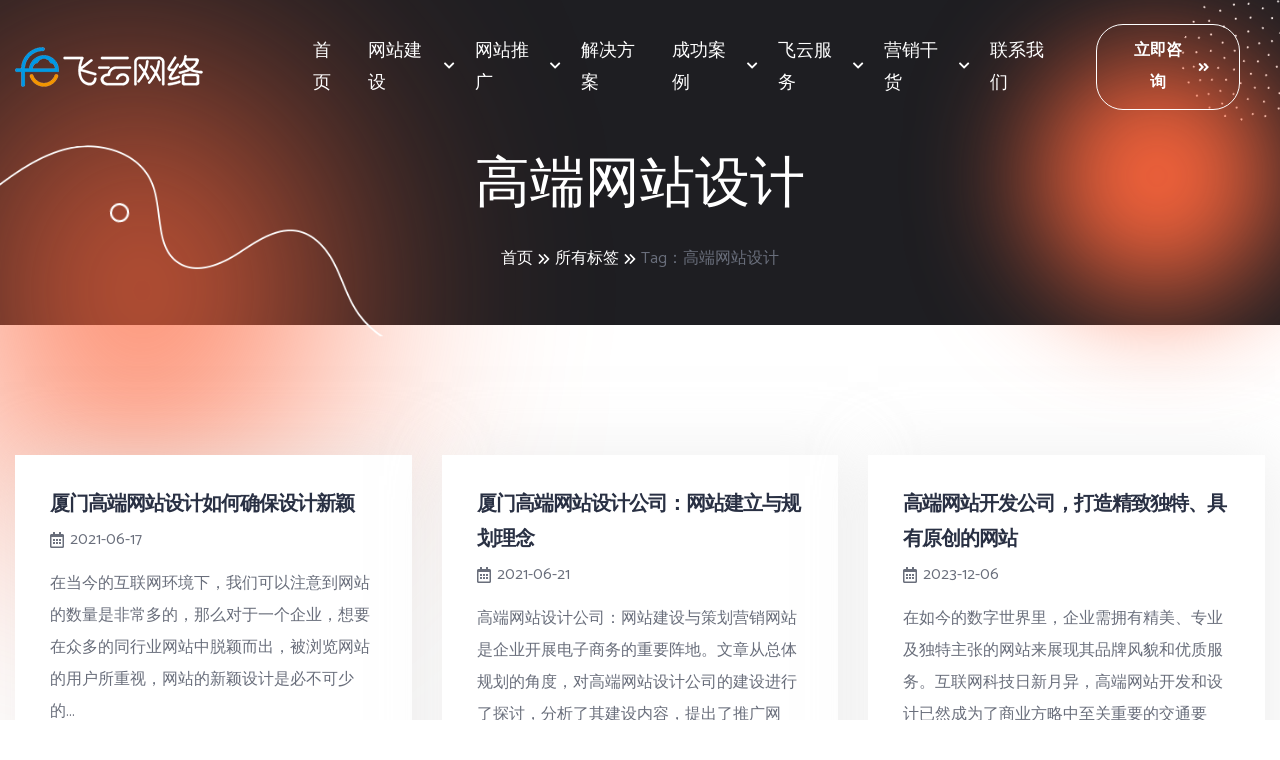

--- FILE ---
content_type: text/html; charset=UTF-8
request_url: https://www.592591.com/tag/gaoduanwangzhansheji.html
body_size: 7018
content:
<!DOCTYPE html>
<html lang="zh-cn">
	<head>
		<meta charset="utf-8" />
		<meta http-equiv="X-UA-Compatible" content="IE=edge">
		<meta name="viewport" content="width=device-width, initial-scale=1, shrink-to-fit=no">
		<title>高端网站设计-飞云网络</title>
		<meta content="高端网站设计" name="keywords" />
		<meta content="" name="description" />
		<meta name="author" content="Jeffrey" />
		<meta name="Copyright" content="飞云网络-592591.com" />
		<link rel="shortcut icon" href="https://www.592591.com/static/feiyun23/images/favicon.png" type="image/x-icon">
		<link href="https://fonts.googleapis.com/css2?family=Catamaran:wght@400;500;600&family=Kumbh+Sans:wght@400;500;700&family=Shadows+Into+Light&display=swap" rel="stylesheet">
		<link rel="stylesheet" href="https://www.592591.com/static/feiyun23/css/flaticon.min.css">
		<link rel="stylesheet" href="https://www.592591.com/static/feiyun23/css/fontawesome-5.14.0.min.css">
		<link rel="stylesheet" href="https://www.592591.com/static/feiyun23/css/bootstrap.min.css">
		<link rel="stylesheet" href="https://www.592591.com/static/feiyun23/css/jquery.animatedheadline.css">
		<link rel="stylesheet" href="https://www.592591.com/static/feiyun23/css/animate.min.css">
		<link rel="stylesheet" href="https://www.592591.com/static/feiyun23/css/slick.min.css">
		<link rel="stylesheet" href="https://www.592591.com/static/feiyun23/css/style.css">

	</head>
	<body class="home-one">
		<div class="page-wrapper">
			<!-- main header -->
			<header class="main-header header-two">
				<!--Header-Upper-->
				<div class="header-upper">
					<div class="container clearfix">

						<div class="header-inner rel d-flex align-items-center">
							<div class="logo-outer">
								<div class="logo"><a href="https://www.592591.com/"><img src="https://www.592591.com/uploadfile/logo.png" alt="飞云网络"
											title="飞云网络"></a></div>
							</div>

							<div class="nav-outer clearfix">
								<!-- Main Menu -->
								<nav class="main-menu navbar-expand-lg">
									<div class="navbar-header">
										<div class="mobile-logo my-15">
											<a href="https://www.592591.com/">
												<img src="https://www.592591.com/uploadfile/logo.png" alt="飞云网络" title="飞云网络">
											</a>
										</div>

										<!-- Toggle Button -->
										<button type="button" class="navbar-toggle" data-bs-toggle="collapse"
											data-bs-target=".navbar-collapse">
											<span class="icon-bar"></span>
											<span class="icon-bar"></span>
											<span class="icon-bar"></span>
										</button>
									</div>

									<div class="navbar-collapse collapse clearfix">
										<ul class="navigation clearfix">
											<li><a href="https://www.592591.com/">首页</a></li>
																						<li class="dropdown" ><a href="https://www.592591.com/website">网站建设</a>
																								<ul>
																										<li><a href="https://www.592591.com/qiyewangzhanjianshe">企业网站建设</a></li>
																										<li><a href="https://www.592591.com/waimaowangzhanjianshe">外贸网站建设</a></li>
																										<li><a href="https://www.592591.com/xiaochengxukaifa">小程序开发</a></li>
																										<li><a href="https://www.592591.com/mbjz">模板建站</a></li>
																									</ul>
																							</li>
																						<li class="dropdown" ><a href="https://www.592591.com/tuiguang">网站推广</a>
																								<ul>
																										<li><a href="https://www.592591.com/jingjiatuoguan">竞价托管</a></li>
																										<li><a href="https://www.592591.com/baiduseoyouhua">百度SEO优化</a></li>
																										<li><a href="https://www.592591.com/gugeseoyouhua">谷歌SEO优化</a></li>
																										<li><a href="https://www.592591.com/dspyx">短视频营销</a></li>
																										<li><a href="https://www.592591.com/ruanwenyingxiao">软文营销</a></li>
																										<li><a href="https://www.592591.com/wendayingxiao">问答营销</a></li>
																										<li><a href="https://www.592591.com/baikechuangjian">百科创建</a></li>
																										<li><a href="https://www.592591.com/wenkuyingxiao">文库营销</a></li>
																										<li><a href="https://www.592591.com/shipinyingxiao">视频营销</a></li>
																										<li><a href="https://www.592591.com/weiboyingxiao">微博营销</a></li>
																										<li><a href="https://www.592591.com/zimeitiyingxiao">自媒体营销</a></li>
																									</ul>
																							</li>
																						<li ><a href="https://www.592591.com/jiejuefangan">解决方案</a>
																							</li>
																						<li class="dropdown" ><a href="https://www.592591.com/case">成功案例</a>
																								<ul>
																										<li><a href="https://www.592591.com/qiyewangzhanjiansheanli">企业网站建设案例</a></li>
																										<li><a href="https://www.592591.com/waimaowangzhanjiansheanli">外贸网站建设案例</a></li>
																										<li><a href="https://www.592591.com/wangzhanyouhuaanli">网站优化案例</a></li>
																									</ul>
																							</li>
																						<li class="dropdown" ><a href="https://www.592591.com/feiyunfuwu">飞云服务</a>
																								<ul>
																										<li><a href="https://www.592591.com/yumingzhuce">域名注册</a></li>
																										<li><a href="https://www.592591.com/email">企业邮箱</a></li>
																										<li><a href="https://www.592591.com/xunizhuji">虚拟主机</a></li>
																										<li><a href="https://www.592591.com/yunfuwuqi">云服务器</a></li>
																										<li><a href="https://www.592591.com/wangzhananquanweihu">网站安全维护</a></li>
																										<li><a href="https://www.592591.com/wangzhantuoguanfuwu">网站托管服务</a></li>
																										<li><a href="https://www.592591.com/city.html">服务城市</a></li>
																									</ul>
																							</li>
																						<li class="dropdown" ><a href="https://www.592591.com/ganhuo">营销干货</a>
																								<ul>
																										<li><a href="https://www.592591.com/wangzhanjianshe">网站建设</a></li>
																										<li><a href="https://www.592591.com/xiaochengxu">小程序开发</a></li>
																										<li><a href="https://www.592591.com/seoyouhua">SEO优化</a></li>
																										<li><a href="https://www.592591.com/wangzhantuiguang">网站推广</a></li>
																										<li><a href="https://www.592591.com/semjingjia">SEM竞价</a></li>
																										<li><a href="https://www.592591.com/wangluoyingxiao">网络营销</a></li>
																										<li><a href="https://www.592591.com/yumingzhujiyunfuwuqi">域名/主机/云服务器</a></li>
																										<li><a href="https://www.592591.com/qiyeyouxiang">企业邮箱</a></li>
																										<li><a href="https://www.592591.com/wangzhantuoguan">网站托管</a></li>
																										<li><a href="https://www.592591.com/wangzhanbeian">网站备案</a></li>
																									</ul>
																							</li>
																						<li ><a href="https://www.592591.com/lianxiwomen">联系我们</a>
																							</li>
																					</ul>
									</div>

								</nav>
								<!-- Main Menu End-->
							</div>

							<!-- Menu Button -->
							<div class="menu-btns">
								<a href="https://www.592591.com/lianxiwomen" target="_blank" class="theme-btn style-three">立即咨询 <i
										class="fas fa-angle-double-right"></i></a>
							</div>
						</div>
					</div>
				</div>
				<!--End Header Upper-->
			</header>        <!-- Page Banner Start -->
        <section class="page-banner-area pt-150 rpt-150 pb-50 rpb-100 rel z-1 bgc-black-with-lighting text-center">
            <div class="container">
                <div class="banner-inner rpt-10">
                    <h1 class="page-title wow fadeInUp delay-0-2s">高端网站设计</h1>
                    <nav aria-label="breadcrumb">
                        <ol class="breadcrumb justify-content-center wow fadeInUp delay-0-4s">
                            <li class="breadcrumb-item"><a href="https://www.592591.com/">首页</a></li>
                            <li class="breadcrumb-item"><a href="https://www.592591.com/tag.html">所有标签</a></li>
                            <li class="breadcrumb-item">tag：高端网站设计</li>
                        </ol>
                    </nav>
					
                </div>
            </div>
           <div class="slider-shapes">
               <img class="shape dots one" src="https://www.592591.com/static/feiyun23/images/shapes/slider-dots.png" alt="Shape">
               <img class="shape wave-line" src="https://www.592591.com/static/feiyun23/images/shapes/slider-wave-line.png" alt="Shape">
               <img class="shape circle" src="https://www.592591.com/static/feiyun23/images/shapes/slider-circle.png" alt="Shape">
           </div>
        </section>
        <!-- Page Banner End -->
        <!-- Blog Grid Area start -->
        <section class="blog-grid-area py-130 rel z-1">
            <div class="container">
                <div class="row">
                    <div class="col-xs-12 tagcontent"></div>										<div class="col-xl-4 col-md-6">
                        <div class="blog-grid-item wow fadeInUp delay-0-2s">
                            <div class="blog-content">
                                <h5><a href="https://www.592591.com/info-312.html">厦门高端网站设计如何确保设计新颖</a></h5>
                                <ul class="blog-meta">
                                    <li>
                                        <i class="far fa-calendar-alt"></i>
                                        <a href="#">2021-06-17</a>
                                    </li>
                                </ul>
                                <p>在当今的互联网环境下，我们可以注意到网站的数量是非常多的，那么对于一个企业，想要在众多的同行业网站中脱颖而出，被浏览网站的用户所重视，网站的新颖设计是必不可少的...</p>
                                <a class="read-more" href="https://www.592591.com/info-312.html">详情 <i class="far fa-arrow-right"></i></a>
                            </div>
                        </div>
                    </div>
										<div class="col-xl-4 col-md-6">
                        <div class="blog-grid-item wow fadeInUp delay-0-2s">
                            <div class="blog-content">
                                <h5><a href="https://www.592591.com/info-313.html">厦门高端网站设计公司：网站建立与规划理念</a></h5>
                                <ul class="blog-meta">
                                    <li>
                                        <i class="far fa-calendar-alt"></i>
                                        <a href="#">2021-06-21</a>
                                    </li>
                                </ul>
                                <p>高端网站设计公司：网站建设与策划营销网站是企业开展电子商务的重要阵地。文章从总体规划的角度，对高端网站设计公司的建设进行了探讨，分析了其建设内容，提出了推广网站...</p>
                                <a class="read-more" href="https://www.592591.com/info-313.html">详情 <i class="far fa-arrow-right"></i></a>
                            </div>
                        </div>
                    </div>
										<div class="col-xl-4 col-md-6">
                        <div class="blog-grid-item wow fadeInUp delay-0-2s">
                            <div class="blog-content">
                                <h5><a href="https://www.592591.com/info-1169.html">高端网站开发公司，打造精致独特、具有原创的网站</a></h5>
                                <ul class="blog-meta">
                                    <li>
                                        <i class="far fa-calendar-alt"></i>
                                        <a href="#">2023-12-06</a>
                                    </li>
                                </ul>
                                <p>在如今的数字世界里，企业需拥有精美、专业及独特主张的网站来展现其品牌风貌和优质服务。互联网科技日新月异，高端网站开发和设计已然成为了商业方略中至关重要的交通要道...</p>
                                <a class="read-more" href="https://www.592591.com/info-1169.html">详情 <i class="far fa-arrow-right"></i></a>
                            </div>
                        </div>
                    </div>
										<div class="col-xl-4 col-md-6">
                        <div class="blog-grid-item wow fadeInUp delay-0-2s">
                            <div class="blog-content">
                                <h5><a href="https://www.592591.com/info-1242.html">网站如何设计才显的高级（高端网站设计）</a></h5>
                                <ul class="blog-meta">
                                    <li>
                                        <i class="far fa-calendar-alt"></i>
                                        <a href="#">2023-12-18</a>
                                    </li>
                                </ul>
                                <p>网站如何设计才显的高级设计一个显高级的网站需要考虑多个方面，以下建议是一个15年以上行业从业经验的团队（米粒互动）整理输出，创作不易，伸出你发财</p>
                                <a class="read-more" href="https://www.592591.com/info-1242.html">详情 <i class="far fa-arrow-right"></i></a>
                            </div>
                        </div>
                    </div>
										<div class="col-xl-4 col-md-6">
                        <div class="blog-grid-item wow fadeInUp delay-0-2s">
                            <div class="blog-content">
                                <h5><a href="https://www.592591.com/info-1243.html">哪几种高端品牌网站设计案例，令人喜爱（高端网站设计）</a></h5>
                                <ul class="blog-meta">
                                    <li>
                                        <i class="far fa-calendar-alt"></i>
                                        <a href="#">2023-12-18</a>
                                    </li>
                                </ul>
                                <p>内容摘要：1.运用VR进行交互2.非常规操作化网站 3.下拉滚动页面，减少分页【1. 下拉滚动页面，减少分页】我们也看到了越来越多的长滚动页面，</p>
                                <a class="read-more" href="https://www.592591.com/info-1243.html">详情 <i class="far fa-arrow-right"></i></a>
                            </div>
                        </div>
                    </div>
										<div class="col-xl-4 col-md-6">
                        <div class="blog-grid-item wow fadeInUp delay-0-2s">
                            <div class="blog-content">
                                <h5><a href="https://www.592591.com/info-1244.html">怎样设计一个时尚高端的网站？（高端网站设计）</a></h5>
                                <ul class="blog-meta">
                                    <li>
                                        <i class="far fa-calendar-alt"></i>
                                        <a href="#">2023-12-18</a>
                                    </li>
                                </ul>
                                <p>来源| 东谷互联现在很多人都想在网络上创业，这是一个大的趋势，网络的确给不少人创造了不少机会。那么怎样设计一个时尚高端，而且有吸引用户的网站呢？</p>
                                <a class="read-more" href="https://www.592591.com/info-1244.html">详情 <i class="far fa-arrow-right"></i></a>
                            </div>
                        </div>
                    </div>
										<div class="col-xl-4 col-md-6">
                        <div class="blog-grid-item wow fadeInUp delay-0-2s">
                            <div class="blog-content">
                                <h5><a href="https://www.592591.com/info-1245.html">高端网站在设计上的五个要点——成就高端网站的秘诀（高端网站设计）</a></h5>
                                <ul class="blog-meta">
                                    <li>
                                        <i class="far fa-calendar-alt"></i>
                                        <a href="#">2023-12-18</a>
                                    </li>
                                </ul>
                                <p>设计在网站的建设中起着重要作用，用户打开网站的第一印象，不是直接看单独某块页面，也不是一眼就能找到自己想要的点，而是网站整体的感觉是否美观，会不</p>
                                <a class="read-more" href="https://www.592591.com/info-1245.html">详情 <i class="far fa-arrow-right"></i></a>
                            </div>
                        </div>
                    </div>
										<div class="col-xl-4 col-md-6">
                        <div class="blog-grid-item wow fadeInUp delay-0-2s">
                            <div class="blog-content">
                                <h5><a href="https://www.592591.com/info-1246.html">设计师要学会的高端网站设计技巧（高端网站设计）</a></h5>
                                <ul class="blog-meta">
                                    <li>
                                        <i class="far fa-calendar-alt"></i>
                                        <a href="#">2023-12-18</a>
                                    </li>
                                </ul>
                                <p>网站设计风格一直都在围绕网站建设的需求发展。高端网站设计该从什么地方着手，如果你只是一名网站设计人员那么这篇文章你必须有所了解。</p>
                                <a class="read-more" href="https://www.592591.com/info-1246.html">详情 <i class="far fa-arrow-right"></i></a>
                            </div>
                        </div>
                    </div>
										<div class="col-xl-4 col-md-6">
                        <div class="blog-grid-item wow fadeInUp delay-0-2s">
                            <div class="blog-content">
                                <h5><a href="https://www.592591.com/info-1247.html">网站如何设计才显得高端专业呢（高端网站设计）</a></h5>
                                <ul class="blog-meta">
                                    <li>
                                        <i class="far fa-calendar-alt"></i>
                                        <a href="#">2023-12-18</a>
                                    </li>
                                </ul>
                                <p>要设计一个高端专业的网站，需要考虑以下几个因素：1. 网站的整体布局和风格：高端专业的网站应该采用简洁大气的设计风格，尽量减少冗余信息和繁杂的元</p>
                                <a class="read-more" href="https://www.592591.com/info-1247.html">详情 <i class="far fa-arrow-right"></i></a>
                            </div>
                        </div>
                    </div>
										<div class="col-xl-4 col-md-6">
                        <div class="blog-grid-item wow fadeInUp delay-0-2s">
                            <div class="blog-content">
                                <h5><a href="https://www.592591.com/info-1261.html">企业建站的好处有哪些？西安网站建设，西安高端网站设计_西安网站建设</a></h5>
                                <ul class="blog-meta">
                                    <li>
                                        <i class="far fa-calendar-alt"></i>
                                        <a href="#">2023-12-19</a>
                                    </li>
                                </ul>
                                <p>传统企业与客户间的交流，以及信息的传递主要靠信件，电话，传真等媒体，我们知道信件传递速度相当慢，而且传递信息量也受到了限制。电话速度虽然快，但是</p>
                                <a class="read-more" href="https://www.592591.com/info-1261.html">详情 <i class="far fa-arrow-right"></i></a>
                            </div>
                        </div>
                    </div>
										<div class="col-xl-4 col-md-6">
                        <div class="blog-grid-item wow fadeInUp delay-0-2s">
                            <div class="blog-content">
                                <h5><a href="https://www.592591.com/info-1271.html">深圳高端网站设计一些经验总结_深圳网站设计</a></h5>
                                <ul class="blog-meta">
                                    <li>
                                        <i class="far fa-calendar-alt"></i>
                                        <a href="#">2023-12-20</a>
                                    </li>
                                </ul>
                                <p>也称为网站规划，顾名思义，在开始建站之前，应该进行网站的规划，对目标用户群体进行分析，分析他们的人群特征，他们关心的内容在哪里，同时，对医院自身</p>
                                <a class="read-more" href="https://www.592591.com/info-1271.html">详情 <i class="far fa-arrow-right"></i></a>
                            </div>
                        </div>
                    </div>
										<div class="col-xl-4 col-md-6">
                        <div class="blog-grid-item wow fadeInUp delay-0-2s">
                            <div class="blog-content">
                                <h5><a href="https://www.592591.com/info-1675.html">怎么做出高端的网站设计？这4个要点是关键_高端网站设计</a></h5>
                                <ul class="blog-meta">
                                    <li>
                                        <i class="far fa-calendar-alt"></i>
                                        <a href="#">2024-02-11</a>
                                    </li>
                                </ul>
                                <p>想要做出一个优秀的网站，网站的页面设计举足轻重。网站的设计风格影响着客户的留存，做出一款高端大气的网站页面，则显得尤为重要。在进行网站设计时，哪</p>
                                <a class="read-more" href="https://www.592591.com/info-1675.html">详情 <i class="far fa-arrow-right"></i></a>
                            </div>
                        </div>
                    </div>
					                </div>
                <ul class="pagination flex-wrap justify-content-center wow fadeInUp delay-0-2s">
                    <li class="page-item active"><a class="page-link">1</a></li><li class="page-item"><a href="/tag/gaoduanwangzhansheji-2.html" data-ci-pagination-page="2" class="page-link">2</a></li><li class="page-item"><a href="/tag/gaoduanwangzhansheji-2.html" data-ci-pagination-page="2" class="page-link">></a></li>                </ul>
            </div>
        </section>
        <!-- Blog Grid Area end -->

        <!-- Call to Action Area start -->
        <section class="call-to-action-area bgc-black pt-80 pb-50">
            <div class="container">
                <div class="row justify-content-between align-items-center">
                    <div class="col-xl-7 col-lg-9">
                        <div class="section-title text-white mb-25 wow fadeInUp delay-0-2s">
                            <h2>纵里寻她千百度，不如问一问我</h2>
                            <p>您的需求很独特？还是拿捏不了？还是不知道怎么表达？那您应该来咨询下我们，我们是一群专业从事网站建设、营销推广十来年的团队，您的各种问题在我们这可能都不是个问题。</p>
                        </div>
                    </div>
                    <div class="col-lg-3 text-lg-end">
                        <a href="https://www.592591.com/lianxiwomen" target="_blank" class="theme-btn style-two mb-30 wow fadeInUp delay-0-4s">立即咨询 <i class="fas fa-angle-double-right"></i></a>
                    </div>
                </div>
            </div>
        </section>
        <!-- Call to Action Area End --><!-- footer area start -->
 <footer class="main-footer footer-two pt-80 bgc-lighter">
 	<div class="container d-none d-sm-block">
 		<div class="row justify-content-xl-between justify-content-center">
 			<div class="col-xl-4 col-md-6">
 				<div class="footer-widget widget_nav_menu wow fadeInUp delay-0-4s">
 					<h4 class="footer-title">网站建设推广服务</h4>
 					<ul class="list-style-two">
 						 						<li><a href="https://www.592591.com/jingjiatuoguan">竞价托管</a></li>
 						 						<li><a href="https://www.592591.com/qiyewangzhanjianshe">企业网站建设</a></li>
 						 						<li><a href="https://www.592591.com/baiduseoyouhua">百度SEO优化</a></li>
 						 						<li><a href="https://www.592591.com/waimaowangzhanjianshe">外贸网站建设</a></li>
 						 						<li><a href="https://www.592591.com/gugeseoyouhua">谷歌SEO优化</a></li>
 						 						<li><a href="https://www.592591.com/xiaochengxukaifa">小程序开发</a></li>
 						 						<li><a href="https://www.592591.com/dspyx">短视频营销</a></li>
 						 						<li><a href="https://www.592591.com/mbjz">模板建站</a></li>
 						 						<li><a href="https://www.592591.com/ruanwenyingxiao">软文营销</a></li>
 						 						<li><a href="https://www.592591.com/wendayingxiao">问答营销</a></li>
 						 						<li><a href="https://www.592591.com/baikechuangjian">百科创建</a></li>
 						 						<li><a href="https://www.592591.com/wenkuyingxiao">文库营销</a></li>
 						 						<li><a href="https://www.592591.com/shipinyingxiao">视频营销</a></li>
 						 						<li><a href="https://www.592591.com/weiboyingxiao">微博营销</a></li>
 						 						<li><a href="https://www.592591.com/zimeitiyingxiao">自媒体营销</a></li>
 						 					</ul>
 				</div>
 			</div>
 			<div class="col-xl-4 col-md-6">
 				<div class="footer-widget widget_nav_menu wow fadeInUp delay-0-4s">
 					<h4 class="footer-title">重点服务城市</h4>
 					<ul class="list-style-two">
 						 						<li><a href="https://www.592591.com/city-huangshan-121.html">黄山网站建设</a></li>
 						 						<li><a href="https://www.592591.com/city-jining-104.html">济宁网站建设</a></li>
 						 						<li><a href="https://www.592591.com/city-pizhou-66.html">邳州网站建设</a></li>
 						 						<li><a href="https://www.592591.com/city-fuzhou-41.html">福州网站建设</a></li>
 						 						<li><a href="https://www.592591.com/city-yunfu-21.html">云浮网站建设</a></li>
 						 						<li><a href="https://www.592591.com/city-zhangjiagang-69.html">张家港网站建设</a></li>
 						 						<li><a href="https://www.592591.com/city-weihai-106.html">威海网站建设</a></li>
 						 						<li><a href="https://www.592591.com/city-sanmenxia-167.html">三门峡网站建设</a></li>
 						 						<li><a href="https://www.592591.com/city-shijingshan-209.html">石景山网站建设</a></li>
 						 						<li><a href="https://www.592591.com/city-dingzhou-152.html">定州网站建设</a></li>
 						 						<li><a href="https://www.592591.com/city-yaan-188.html">雅安网站建设</a></li>
 						 						<li><a href="https://www.592591.com/city-chizhou-127.html">池州网站建设</a></li>
 						 						<li><a href="https://www.592591.com/city-linyi-111.html">临沂网站建设</a></li>
 						 						<li><a href="https://www.592591.com/city-lesan-183.html">乐山网站建设</a></li>
 						 						<li><a href="https://www.592591.com/city-sanming-44.html">三明网站建设</a></li>
 						 						<li><a href="https://www.592591.com/city-lufeng-37.html">陆丰网站建设</a></li>
 						 					</ul>
 				</div>
 			</div>
 			<div class="col-xl-4 col-md-6">
 				<div class="footer-widget widget_nav_menu wow fadeInUp delay-0-4s">
 					<h4 class="footer-title">热门标签</h4>
 					<ul class="list-style-two">
 						 						<li><a href="/tag/zhumengguanggu.html">筑梦光谷</a></li>
 						 						<li><a href="/tag/shamenseojianzhan.html">厦门SEO建站</a></li>
 						 						<li><a href="/tag/jihai.html">瞿海</a></li>
 						 						<li><a href="/tag/futeqiche.html">福特汽车</a></li>
 						 						<li><a href="/tag/juecezhiding.html">决策制定</a></li>
 						 						<li><a href="/tag/langfangwangzhanjianshe.html">廊坊网站建设</a></li>
 						 						<li><a href="/tag/zhanghao.html">帐号</a></li>
 						 						<li><a href="/tag/gaoduanpinpaiwangzhan.html">高端品牌网站</a></li>
 						 						<li><a href="/tag/dongguandongcheng.html">东莞东城</a></li>
 						 						<li><a href="/tag/shangyewangzhan.html">商业网站</a></li>
 						 						<li><a href="/tag/yangguwangzhansheji.html">阳谷网站设计</a></li>
 						 						<li><a href="/tag/youxiangmima.html">邮箱密码</a></li>
 						 						<li><a href="/tag/pingguo.html">苹果</a></li>
 						 						<li><a href="/tag/jianzhanwangzhanjianshe.html">建站网站建设</a></li>
 						 						<li><a href="/tag/waimaowangzhanpingtai.html">外贸网站平台</a></li>
 						 						<li><a href="/tag/zaixianpinpaijianshe.html">在线品牌建设</a></li>
 						 					</ul>
 				</div>
 			</div>
 		</div>
 	</div>
 	<div class="footer-bottom mt-30 pt-25 pb-10">
 		<div class="container">
 			<div class="copyright-text text-center">
 				<p>Copyright © 2006-2022 厦门飞云网络科技有限公司 All Rights Reserved&nbsp;&nbsp;<a href="https://beian.miit.gov.cn/" target="_blank" title="备案查询">闽ICP备18011022号-2</a></p> 			</div>
 		</div>
 	</div>
 </footer>
 <!-- footer area end -->
 <!-- Scroll Top Button -->
 <button class="scroll-top scroll-to-target" data-target="html"><span class="fas fa-angle-double-up"></span></button>
 </div>
 <script src="https://www.592591.com/static/feiyun23/js/jquery-3.6.0.min.js"></script>
 <script src="https://www.592591.com/static/feiyun23/js/bootstrap.min.js"></script>
 <script src="https://www.592591.com/static/feiyun23/js/appear.min.js"></script>
 <script src="https://www.592591.com/static/feiyun23/js/slick.min.js"></script>
 <script src="https://www.592591.com/static/feiyun23/js/imagesloaded.pkgd.min.js"></script>
 <script src="https://www.592591.com/static/feiyun23/js/jquery.animatedheadline.min.js"></script>
 <script src="https://www.592591.com/static/feiyun23/js/circle-progress.min.js"></script>
 <script src="https://www.592591.com/static/feiyun23/js/isotope.pkgd.min.js"></script>
 <script src="https://www.592591.com/static/feiyun23/js/wow.min.js"></script>
 <script src="https://www.592591.com/static/feiyun23/js/script.js"></script>
<script>
//百度统计代码
var _hmt = _hmt || [];
(function() {
  var hm = document.createElement("script");
  hm.src = "https://hm.baidu.com/hm.js?e806f9e62109c8da22da0cd6b0d5c3f6";
  var s = document.getElementsByTagName("script")[0]; 
  s.parentNode.insertBefore(hm, s);
})();
//百度自动推送
(function(){
    var bp = document.createElement('script');
    var curProtocol = window.location.protocol.split(':')[0];
    if (curProtocol === 'https') {
        bp.src = 'https://zz.bdstatic.com/linksubmit/push.js';
    }
    else {
        bp.src = 'http://push.zhanzhang.baidu.com/push.js';
    }
    var s = document.getElementsByTagName("script")[0];
    s.parentNode.insertBefore(bp, s);
})();
</script>
<script charset="UTF-8" id="LA_COLLECT" src="//sdk.51.la/js-sdk-pro.min.js"></script>
<script>LA.init({id: "JHZH3XjlJi1NuRZD",ck: "JHZH3XjlJi1NuRZD"})</script>
 </body>
 </html>


--- FILE ---
content_type: text/css
request_url: https://www.592591.com/static/feiyun23/css/style.css
body_size: 39593
content:
/*----------------------------------------------------------------------
    Template Name: Oxence - Web Design Company HTML Template
    Template URI: https://webtend.net/demo/html/oxence/
    Author: WebTend
    Author URI:  https://webtend.net/
    Version: 1.0

    Note: This is Main Style CSS File. */
/*----------------------------------------------------------------------
	CSS INDEX
	----------------------

    01. Default Style
    02. Common Classes
    03. Repeat Style
    04. Padding Margin Spacing
    05. Custom Animation
    06. Header style
    07. Hero Area
    08. Page Banner
    09. Main Slider
    10. About Section
    11. Counter Area
    12. Features Area
    13. Services Area
    14. Projects Area
    15. Team Area
    16. Pricing Area
    17. Testimonials Area
    18. Work Process
    19. CTA Area
    20. Contact Area
    21. Blog Area
    22. Video Section
    23. FAQs Area
    24. Shop Area
    25. Sidebar Widgets
    26. 404 Error
    27. Main Footer
    28. Dark Version */
/* -------------------------------------------------------------- */
/*******************************************************/
/******************* 01. Default Style *****************/
/*******************************************************/
* {
  margin: 0;
  padding: 0;
  border: none;
  outline: none;
  -webkit-box-shadow: none;
  box-shadow: none; }

body {
  color: #696e7b;
  background: white;
  font-weight: 400;
  line-height: 32px;
  font-size: 16px;
  font-family: "Roboto", sans-serif; }

a {
  color: #696e7b;
  cursor: pointer;
  outline: none;
  -webkit-transition: 0.5s;
  -o-transition: 0.5s;
  transition: 0.5s;
  text-decoration: none; }
  a:hover, a:focus, a:visited {
    text-decoration: none;
    outline: none; }
  a:hover {
    color: #0066ff; }

h1 a, h2 a, h3 a, h4 a, h5 a, h6 a {
  color: #293043; }

.text-white h1,
.text-white h2,
.text-white h3,
.text-white h4,
.text-white h5,
.text-white h6,
.text-white h1 a,
.text-white h2 a,
.text-white h3 a,
.text-white h4 a,
.text-white h5 a,
.text-white h6 a {
  color: white; }

ul, li {
  list-style: none;
  padding: 0;
  margin: 0; }

img {
  max-width: 100%;
  display: inline-block; }

mark {
  color: #01c9f5;
  background: transparent;
  text-decoration: underline; }

header:after, section:after, footer:after {
  display: block;
  clear: both;
  content: ""; }

/*======= Input Styles =======*/
input,
select,
textarea,
.nice-select,
.form-control {
  width: 100%;
  height: auto;
  border-radius: 5px;
  padding: 18px 30px;
  background-color: #fff;
  border: 1px solid rgba(0, 102, 255, 0.1); }

.nice-select {
  font-size: 18px;
  line-height: 1.3; }
  .nice-select:after {
    height: 8px;
    width: 8px;
    right: 25px;
    border-color: #293043; }
  .nice-select .list {
    width: 100%;
    border-radius: 0; }

textarea {
  display: inherit;
  padding-top: 20px; }

label {
  cursor: pointer;
  font-weight: 500;
  margin-bottom: 5px;
  color: #696e7b; }

.form-group {
  position: relative;
  margin-bottom: 20px; }

input:focus,
button:focus,
.form-control:focus {
  outline: none;
  -webkit-box-shadow: none;
  box-shadow: none;
  border-color: #cfdbf1; }

input[type=search]::-ms-clear {
  display: none;
  width: 0;
  height: 0; }

input[type=search]::-ms-reveal {
  display: none;
  width: 0;
  height: 0; }

input[type=search]::-webkit-search-decoration,
input[type=search]::-webkit-search-cancel-button,
input[type=search]::-webkit-search-results-button,
input[type=search]::-webkit-search-results-decoration {
  display: none; }

input[type=checkbox], input[type=radio] {
  height: auto;
  width: auto; }

/* For Scroll Animation */
html {
  scroll-behavior: unset !important; }

/*******************************************************/
/*****************  02. Common Classes *****************/
/*******************************************************/
.page-wrapper {
  position: relative;
  z-index: 9;
  width: 100%;
  margin: 0 auto;
  overflow: hidden;
  min-width: 300px; }

@media only screen and (min-width: 1200px) {
  .container {
    max-width: 1320px;
    padding-left: 15px;
    padding-right: 15px; } }

@media only screen and (min-width: 1400px) {
  .container-fluid.gap-wide {
    padding-left: 55px;
    padding-right: 55px; } }

.no-gap {
  margin-left: 0;
  margin-right: 0; }
  .no-gap > div {
    padding-left: 0;
    padding-right: 0; }

.small-gap {
  margin-left: -5px;
  margin-right: -5px; }
  .small-gap > div {
    padding-left: 5px;
    padding-right: 5px; }

@media only screen and (min-width: 1400px) {
  .medium-gap {
    margin-left: -32.5px;
    margin-right: -32.5px; }
    .medium-gap > div {
      padding-left: 32.5px;
      padding-right: 32.5px; } }

@media only screen and (min-width: 1400px) {
  .large-gap {
    margin-left: -50px;
    margin-right: -50px; }
    .large-gap > div {
      padding-left: 50px;
      padding-right: 50px; } }

@media only screen and (max-width: 375px) {
  .col-small {
    -webkit-box-flex: 0;
    -ms-flex: 0 0 100%;
    flex: 0 0 100%;
    max-width: 100%; } }

.row {
  --bs-gutter-x: 30px; }

@media only screen and (min-width: 1200px) {
  .row-cols-xl-7 > * {
    width: 14.2857%;
    -webkit-box-flex: 0;
    -ms-flex: 0 0 auto;
    flex: 0 0 auto; } }

/** Section Title style **/
.section-title {
  margin-top: -7px; }
  .section-title .sub-title {
    font-size: 18px;
    font-weight: 700;
    -webkit-box-align: center;
    -ms-flex-align: center;
    align-items: center;
    display: -webkit-inline-box;
    display: -ms-inline-flexbox;
    display: inline-flex;
    color: #01c9f5;
    text-decoration: underline; }
    .section-title .sub-title:after, .section-title .sub-title:before {
      float: left;
      line-height: 0;
      font-size: 40px;
      font-weight: 300;
      content: "\f141";
      font-family: 'Font Awesome 5 Pro'; }
    .section-title .sub-title:before {
      margin-right: 20px; }
    .section-title .sub-title:after {
      margin-left: 20px;
      display: none; }
    .section-title .sub-title.style-two {
      color: #0066ff;
      text-decoration: none; }
      .section-title .sub-title.style-two:before {
        content: url(../images/shapes/section-subtitle-line.png);
        margin: -15px 15px 0 -25px; }
      .section-title .sub-title.style-two:after {
        display: none; }
  .section-title h2 {
    margin-bottom: 25px; }
    @media only screen and (max-width: 767px) {
      .section-title h2 {
        font-size: 35px; } }
    @media only screen and (max-width: 479px) {
      .section-title h2 {
        font-size: 30px;
        line-height: 1.3; } }
  .section-title.text-center .sub-title:after {
    display: block; }
  .section-title.text-center .sub-title.style-two:after, .section-title.text-center .sub-title.style-two:before {
    display: none; }

/** Button style **/
.theme-btn,
a.theme-btn {
  z-index: 1;
  color: white;
  cursor: pointer;
  overflow: hidden;
  -webkit-transition: 0.5s;
  -o-transition: 0.5s;
  transition: 0.5s;
  font-weight: 700;
  border-radius: 5px;
  text-align: center;
  padding: 12px 30px;
  -webkit-box-align: center;
  -ms-flex-align: center;
  align-items: center;
  position: relative;
  display: -webkit-inline-box;
  display: -ms-inline-flexbox;
  display: inline-flex;
  -webkit-box-pack: center;
  -ms-flex-pack: center;
  justify-content: center;
  text-transform: capitalize;
  background: #0066ff; }
  .theme-btn i,
  a.theme-btn i {
    font-size: 13px;
    -webkit-transition: 0.5s;
    -o-transition: 0.5s;
    transition: 0.5s;
    margin-left: 10px; }
  .theme-btn:after,
  a.theme-btn:after {
    content: '';
    width: 100%;
    height: 100%;
    z-index: -1;
    left: 0;
    top: 0;
    -webkit-transition: 0.75s;
    -o-transition: 0.75s;
    transition: 0.75s;
    position: absolute;
    -webkit-transform: scaleX(0);
    -ms-transform: scaleX(0);
    transform: scaleX(0);
    -webkit-transform-origin: 0 50%;
    -ms-transform-origin: 0 50%;
    transform-origin: 0 50%;
    background: #01c9f5; }
  .theme-btn:hover:after,
  a.theme-btn:hover:after {
    -webkit-transform: scaleX(1);
    -ms-transform: scaleX(1);
    transform: scaleX(1);
    -webkit-transition-timing-function: cubic-bezier(0.52, 1.64, 0.37, 0.66);
    -o-transition-timing-function: cubic-bezier(0.52, 1.64, 0.37, 0.66);
    transition-timing-function: cubic-bezier(0.52, 1.64, 0.37, 0.66); }
  .theme-btn:hover i,
  a.theme-btn:hover i {
    margin-left: 13px;
    margin-right: -3px; }
  .theme-btn.style-two,
  a.theme-btn.style-two {
    background: #01c9f5; }
    .theme-btn.style-two:after,
    a.theme-btn.style-two:after {
      background: #0066ff; }
  .theme-btn.style-three,
  a.theme-btn.style-three {
    color: #293043;
    background: transparent;
    border: 1px solid rgba(0, 102, 255, 0.2); }
    @media only screen and (min-width: 576px) {
      .theme-btn.style-three,
      a.theme-btn.style-three {
        padding-top: 10px;
        padding-bottom: 10px; } }
    .theme-btn.style-three:after,
    a.theme-btn.style-three:after {
      background: #0066ff; }
    .theme-btn.style-three:hover,
    a.theme-btn.style-three:hover {
      color: white;
      border-color: #0066ff; }
    .theme-btn.style-three.white-btn,
    a.theme-btn.style-three.white-btn {
      color: white;
      border-color: white; }
  @media only screen and (max-width: 575px) {
    .theme-btn,
    a.theme-btn {
      padding: 9px 25px; } }

/* Details Btn */
.details-btn {
  font-size: 22px;
  width: 70px;
  height: 70px;
  background: white;
  line-height: 70px;
  border-radius: 50%;
  text-align: center;
  display: inline-block;
  color: #0066ff; }
  @media only screen and (max-width: 479px) {
    .details-btn {
      width: 45px;
      height: 45px;
      font-size: 16px;
      line-height: 45px; } }

/* Read More */
.read-more {
  font-weight: 500;
  -webkit-box-align: center;
  -ms-flex-align: center;
  align-items: center;
  display: -webkit-inline-box;
  display: -ms-inline-flexbox;
  display: inline-flex;
  text-decoration: underline;
  text-transform: capitalize; }
  .read-more i {
    float: right;
    font-weight: 400;
    margin-left: 7px;
    -webkit-transition: 0.5s;
    -o-transition: 0.5s;
    transition: 0.5s; }
  .read-more:hover {
    color: #01c9f5; }
    .read-more:hover i {
      margin-left: 10px; }

/* List style One */
.list-style-one li {
  display: -webkit-box;
  display: -ms-flexbox;
  display: flex; }
  .list-style-one li:not(:last-child) {
    margin-bottom: 25px; }
  .list-style-one li:before {
    -webkit-box-flex: 0;
    -ms-flex: none;
    flex: none;
    color: white;
    margin-top: 3px;
    font-size: 18px;
    font-weight: 600;
    content: "\f00c";
    margin-right: 25px;
    width: 45px;
    height: 45px;
    background: #0066ff;
    line-height: 45px;
    border-radius: 50%;
    text-align: center;
    font-family: 'Font Awesome 5 Pro'; }
    @media only screen and (max-width: 375px) {
      .list-style-one li:before {
        width: 40px;
        height: 40px;
        margin-top: 5px;
        font-size: 14px;
        line-height: 40px;
        margin-right: 15px; } }
  @media only screen and (min-width: 376px) {
    .list-style-one li .content h5 {
      font-size: 20px; } }
  .list-style-one li .content p {
    margin-bottom: 0; }

/* List style Two */
.list-style-two li {
  display: -webkit-box;
  display: -ms-flexbox;
  display: flex; }
  .list-style-two li:not(:last-child) {
    margin-bottom: 10px; }
  .list-style-two li:before {
    width: 5px;
    height: 5px;
    content: '';
    -webkit-box-flex: 0;
    -ms-flex: none;
    flex: none;
    margin-top: 13px;
    margin-right: 15px;
    border-radius: 50%;
    background: #01c9f5; }

/* List style Three */
.list-style-three li {
  display: -webkit-box;
  display: -ms-flexbox;
  display: flex; }
  .list-style-three li:not(:last-child) {
    margin-bottom: 10px; }
  .list-style-three li:before {
    -webkit-box-flex: 0;
    -ms-flex: none;
    flex: none;
    content: "\f00c";
    margin-right: 11px;
    color: #ff8a00;
    font-family: 'Font Awesome 5 Pro'; }

/* List style Four */
.list-style-four li {
  display: -webkit-box;
  display: -ms-flexbox;
  display: flex; }
  @media only screen and (min-width: 376px) {
    .list-style-four li {
      font-size: 18px; } }
  .list-style-four li:not(:last-child) {
    margin-bottom: 10px; }
  .list-style-four li:before {
    -webkit-box-flex: 0;
    -ms-flex: none;
    flex: none;
    width: 18px;
    height: 18px;
    font-size: 10px;
    margin-top: 7px;
    font-weight: 600;
    content: "\f00c";
    line-height: 14px;
    border: 2px solid;
    text-align: center;
    margin-right: 15px;
    border-radius: 50%;
    color: #0066ff;
    font-family: 'Font Awesome 5 Pro'; }

/** Social Link One **/
.social-style-one {
  -ms-flex-wrap: wrap;
  flex-wrap: wrap;
  display: -webkit-inline-box;
  display: -ms-inline-flexbox;
  display: inline-flex;
  margin-left: -5px;
  margin-right: -5px; }
  .social-style-one a {
    width: 40px;
    height: 40px;
    background: white;
    line-height: 40px;
    border-radius: 50%;
    text-align: center;
    border: 1px solid rgba(0, 102, 255, 0.1);
    margin-left: 5px;
    margin-right: 5px; }
    .social-style-one a:hover {
      color: white;
      background: #0066ff;
      border-color: #0066ff; }

/** Social Link Two **/
.social-style-two {
  -ms-flex-wrap: wrap;
  flex-wrap: wrap;
  display: -webkit-inline-box;
  display: -ms-inline-flexbox;
  display: inline-flex;
  margin-left: -5px;
  margin-right: -5px; }
  .social-style-two a {
    margin: 10px 5px 0;
    width: 45px;
    height: 45px;
    background: white;
    line-height: 45px;
    border-radius: 50%;
    text-align: center;
    color: #0066ff;
    -webkit-box-shadow: 10px 0 30px rgba(175, 175, 175, 0.3);
    box-shadow: 10px 0 30px rgba(175, 175, 175, 0.3); }
    .social-style-two a:hover {
      color: white;
      background: #0066ff; }

/** Social Link Three **/
.social-style-three {
  -ms-flex-wrap: wrap;
  flex-wrap: wrap;
  display: -webkit-inline-box;
  display: -ms-inline-flexbox;
  display: inline-flex;
  margin-left: -7.5px;
  margin-right: -7.5px; }
  .social-style-three a {
    margin-left: 7.5px;
    margin-right: 7.5px; }

/*** Preloader style ** */
.preloader {
  position: fixed;
  left: 0;
  top: 0;
  width: 100%;
  height: 100%;
  z-index: 9999999;
  background-color: #FFFFFF;
  background-repeat: no-repeat;
  background-position: center center;
  background-image: url(../images/preloader.gif); }

/* Pagination */
.pagination {
  -webkit-box-align: center;
  -ms-flex-align: center;
  align-items: center;
  margin-left: -5px;
  margin-right: -5px; }
  .pagination li {
    margin: 10px 5px 0; }
    .pagination li a,
    .pagination li .page-link {
      padding: 0;
      width: 45px;
      height: 45px;
      -webkit-box-shadow: none;
      box-shadow: none;
      font-weight: 600;
      line-height: 43px;
      text-align: center;
      border-radius: 50%!important;
      color: #293043;
      border: 2px solid rgba(0, 102, 255, 0.1); }
    .pagination li.disabled .page-link, .pagination li:last-child .page-link {
      border-radius: 50%; }
    .pagination li.active .page-link, .pagination li:hover:not(.disabled) .page-link {
      color: white;
      background: #ff8a00;
      border-color: #ff8a00; }
    .pagination li.dot {
      width: 10px;
      height: 10px;
      border-radius: 50%;
      border: 2px solid rgba(0, 102, 255, 0.1); }

/* Rating */
.ratting {
  line-height: 1;
  -webkit-box-align: center;
  -ms-flex-align: center;
  align-items: center;
  display: -webkit-inline-box;
  display: -ms-inline-flexbox;
  display: inline-flex; }
  .ratting i {
    margin: 3px;
    color: #f1b000;
    font-size: 14px; }

/*** Slick Dots ***/
.slick-arrow {
  width: 55px;
  height: 55px;
  font-size: 18px;
  -webkit-transition: 0.5s;
  -o-transition: 0.5s;
  transition: 0.5s;
  background: white;
  border-radius: 5px;
  color: #01c9f5;
  -webkit-box-shadow: 10px 0 60px rgba(109, 109, 109, 0.2);
  box-shadow: 10px 0 60px rgba(109, 109, 109, 0.2); }
  .slick-arrow:focus, .slick-arrow:hover {
    color: white;
    background: #01c9f5;
    -webkit-box-shadow: 10px 0 60px rgba(118, 167, 19, 0.3);
    box-shadow: 10px 0 60px rgba(118, 167, 19, 0.3); }

/*** Slick Dots ***/
.slick-dots {
  -ms-flex-wrap: wrap;
  flex-wrap: wrap;
  margin-top: 20px;
  display: -webkit-box;
  display: -ms-flexbox;
  display: flex;
  -webkit-box-align: center;
  -ms-flex-align: center;
  align-items: center;
  -webkit-box-pack: center;
  -ms-flex-pack: center;
  justify-content: center; }
  .slick-dots li {
    position: relative;
    cursor: pointer;
    width: 10px;
    height: 10px;
    -webkit-transition: 0.5s;
    -o-transition: 0.5s;
    transition: 0.5s;
    margin: 10px 5px 0;
    border-radius: 50%;
    background: transparent;
    border: 2px solid #01c9f5; }
    .slick-dots li button {
      opacity: 0; }
    .slick-dots li.slick-active {
      background: #01c9f5; }

/*** Scroll Top style ***/
.scroll-top {
  position: fixed;
  bottom: 25px;
  right: 0;
  width: 40px;
  height: 40px;
  z-index: 99;
  color: white;
  display: none;
  font-size: 14px;
  cursor: pointer;
  line-height: 40px;
  border-radius: 5px;
  background: #0066ff;
  -webkit-animation: pulse 2s infinite;
  animation: pulse 2s infinite; }

/* Text White */
.text-white *, .text-white a,
.text-white .count-text,
.text-white .footer-newsletter-content .sub-title {
  color: white; }

.text-white li li .dropdown-btn span {
  color: #293043; }

.text-white .copyright-area p {
  opacity: 0.5; }

.text-white .copyright-area a {
  opacity: 0.5; }
  .text-white .copyright-area a:hover {
    opacity: 1; }

/* Video Play */
.video-play {
  color: white;
  font-size: 18px;
  display: inline-block;
  width: 90px;
  height: 90px;
  background: #fc653c;
  line-height: 90px;
  border-radius: 50%;
  text-align: center; }
  @media only screen and (max-width: 575px) {
    .video-play {
      width: 70px;
      height: 70px;
      font-size: 16px;
      line-height: 70px; } }

/* Video Play With Text */
.video-play-text {
  display: -webkit-box;
  display: -ms-flexbox;
  display: flex;
  -webkit-box-align: center;
  -ms-flex-align: center;
  align-items: center; }
  .video-play-text i {
    color: white;
    font-size: 14px;
    margin-right: 15px;
    width: 55px;
    height: 55px;
    background: #01c9f5;
    line-height: 55px;
    border-radius: 50%;
    text-align: center; }
  .video-play-text span {
    font-weight: 500;
    text-decoration: underline; }

/* Wave Shapes */
.wave-shapes {
  position: absolute;
  z-index: -1;
  top: 0;
  left: -100px;
  width: calc(100% + 100px);
  height: 100%; }
  .wave-shapes .shape {
    position: absolute;
    bottom: 0;
    left: 0;
    width: 100%;
    -webkit-animation: leftRightOne 6s infinite;
    animation: leftRightOne 6s infinite; }
    .wave-shapes .shape.two {
      -webkit-animation-delay: 3s;
      animation-delay: 3s; }

/*Project Filter*/
.theme-filter{position: absolute; z-index: 999; width: 200px; margin-left: -220px;}
.fixed-left{position: fixed; top: 100px;}
.theme-filter li{display: block;}
    @media only screen and (max-width: 1024px) {
      .theme-filter{position: unset; width: auto;margin-left: auto;}
	  .theme-filter li{display: inline-block;}
	}
.filter-btns-one {
  display: -webkit-box;
  display: -ms-flexbox;
  display: flex;
  -ms-flex-wrap: wrap;
  flex-wrap: wrap;
  margin-left: -5px;
  margin-right: -5px; }
  .filter-btns-one li {
    cursor: pointer;
    -webkit-transition: 0.5s;
    -o-transition: 0.5s;
    transition: 0.5s;
    font-weight: 500;
    padding: 4px 20px;
    border-radius: 5px;
    margin: 0 5px;
    color: #293043; }
    @media only screen and (max-width: 375px) {
	  .filter-btns-one li {
        padding-left: 5px;
        padding-right: 5px; } }
    .filter-btns-one li.current,.filter-btns-one li:hover {
      background: white;
      color: #01c9f5;
      text-decoration: underline;
      -webkit-box-shadow: 10px 0 60px rgba(195, 195, 195, 0.5);
      box-shadow: 10px 0 60px rgba(195, 195, 195, 0.5); }

.filter-btns-two {
  display: -webkit-box;
  display: -ms-flexbox;
  display: flex;
  -ms-flex-wrap: wrap;
  flex-wrap: wrap;
  font-weight: 500;
  margin-left: -18px;
  margin-right: -18px; }
  @media only screen and (min-width: 768px) {
    .filter-btns-two {
      font-size: 18px; } }
  @media only screen and (max-width: 575px) {
    .filter-btns-two {
      margin-left: -8px;
      margin-right: -8px; } }
  .filter-btns-two li {
    cursor: pointer;
    -webkit-transition: 0.5s;
    -o-transition: 0.5s;
    transition: 0.5s;
    margin: 0 18px 10px;
    border-bottom: 3px solid transparent; }
    @media only screen and (max-width: 575px) {
      .filter-btns-two li {
        margin-left: 8px;
        margin-right: 8px; } }
    .filter-btns-two li.current {
      color: #0066ff;
      border-color: #0066ff; }

/* Position */
.rel {
  position: relative; }

.z-0 {
  z-index: 0; }

.z-1 {
  z-index: 1; }

.z-2 {
  z-index: 2; }

.z-3 {
  z-index: 3; }

.z-4 {
  z-index: 4; }

.z-5 {
  z-index: 5; }

.overlay {
  z-index: 1;
  position: relative; }
  .overlay::before {
    position: absolute;
    content: "";
    width: 100%;
    height: 100%;
    z-index: -1;
    top: 0;
    left: 0;
    opacity: 0.75;
    background-color: #293043; }

/* Backgruond Size */
.bgs-cover {
  background-size: cover;
  background-position: center; }

/* Color + Background */
.bgc-black {
  background-color: #070c13; }

.bgc-primary {
  background-color: #0066ff; }

.bgc-secondary {
  background-color: #01c9f5; }

.bgc-dark-blue {
  background-color: #0e1b38; }

.bgc-lighter {
  background-color: #f7f9fd; }

.color-secondary {
  color: #01c9f5; }

.bgc-black-with-lighting {
  background: #1e1e22; }
  .bgc-black-with-lighting:after, .bgc-black-with-lighting:before {
    position: absolute;
    width: 450px;
    height: 450px;
    z-index: -1;
    content: '';
    border-radius: 50%;
    background: #fc653c;
    -webkit-animation: zoomInOut 5s infinite;
    animation: zoomInOut 5s infinite; }
  .bgc-black-with-lighting:after {
    right: -8%;
    top: -15%;
    -webkit-filter: blur(110px);
    filter: blur(110px); }
  .bgc-black-with-lighting:before {
    left: -10%;
    top: 20%;
    -webkit-filter: blur(350px);
    filter: blur(350px);
    -webkit-animation-delay: 2.5s;
    animation-delay: 2.5s; }

/* Border Radius */
.br-5 {
  border-radius: 5px; }

.br-10 {
  border-radius: 10px; }

.br-15 {
  border-radius: 15px; }

.br-20 {
  border-radius: 20px; }

.br-25 {
  border-radius: 25px; }

.br-30 {
  border-radius: 30px; }

/* Home One */
.home-one {
  font-family: 'Catamaran', sans-serif; }
  .home-one .count-text,
  .home-one .price-and-btn .price,
  .home-one .blog-item .content h4,
  .home-one h1, .home-one h2, .home-one h3, .home-one h4, .home-one h5, .home-one h6,
  .home-one .blog-item .content .date,
  .home-one .h1, .home-one .h2, .home-one .h3, .home-one .h4, .home-one .h5, .home-one .h6,
  .home-one .blog-item .content .post-by a,
  .home-one .work-process-item .number {
    font-family: 'Kumbh Sans', sans-serif; }
  .home-one a:hover,
  .home-one .details-btn,
  .home-one .slick-arrow,
  .home-one .counter-item > i,
  .home-one .section-title h2 span,
  .home-one .blog-item .content .date,
  .home-one .style-two .counter-title,
  .home-one .section-title .sub-title,
  .home-one .list-style-two li a:hover,
  .home-one .social-style-two a:not(:hover) {
    color: #fc653c; }
  .home-one .theme-btn,
  .home-one .scroll-top,
  .home-one .details-btn:hover,
  .home-one .slick-arrow:hover,
  .home-one .slick-arrow:focus,
  .home-one .list-style-two li:before,
  .home-one .list-style-one li:before,
  .home-one .social-style-two a:hover,
  .home-one .work-process-item .icon i,
  .home-one .slick-dots li.slick-active,
  .home-one .theme-btn.style-three:after,
  .home-one .list-style-two li:hover:before,
  .home-one .work-process-item:hover .icon i,
  .home-one .hidden-bar .social-style-one a:hover,
  .home-one .widget_nav_menu .list-style-two li:hover:before {
    background: #fc653c; }
  .home-one .slick-dots li,
  .home-one .theme-btn.style-three:hover,
  .home-one .work-process-item .icon:before,
  .home-one .hidden-bar .social-style-one a:hover {
    border-color: #fc653c; }
  .home-one .slick-arrow:focus,
  .home-one .slick-arrow:hover,
  .home-one .details-btn:hover,
  .home-one .theme-btn.style-three-,
  .home-one .social-style-two a:hover,
  .home-one .hidden-bar .social-style-one a:hover {
    color: white; }
  .home-one .theme-btn {
    border-radius: 27px; }
    .home-one .theme-btn:after {
      background: black; }
  .home-one .slick-arrow {
    border-radius: 50%; }
  .home-one .preloader {
    background-image: url(../images/preloader2.gif); }
  .home-one .text-center .sub-title:after, .home-one .text-center .sub-title:before {
    display: block; }

/* Home Two */
@media only screen and (min-width: 768px) {
  .home-two h2 {
    font-size: 42px; } }

/*******************************************************/
/******************* 03. Repeat Style ******************/
/*******************************************************/
.heading,
h1,
.h1,
h2,
.h2,
.count-text,
h3,
.h3,
h4,
.h4,
h5,
.h5,
h6,
.h6,
.product-item .content .price-details-btn .price {
  font-weight: 700;
  color: #293043;
  font-family: "Merriweather", serif; }

h1, .h1 {
  line-height: 1.16;
  font-size: 70px; }

h2, .h2, .count-text {
  line-height: 1.22;
  font-size: 45px; }

h3, .h3 {
  line-height: 1.3;
  font-size: 30px; }

h4, .h4 {
  line-height: 1.65;
  font-size: 24px; }

h5, .h5 {
  line-height: 1.5;
  font-size: 18px; }

h6, .h6 {
  font-size: 16px; }

.feature-item:hover .image, .service-item, .team-member:hover:after {
  -webkit-box-shadow: 10px 0 60px rgba(69, 69, 69, 0.1);
  box-shadow: 10px 0 60px rgba(69, 69, 69, 0.1); }

/*******************************************************/
/************** 04. Padding Margin Spacing *************/
/*******************************************************/
/* Padding Around */
.p-5 {
  padding: 5px !important; }

.p-10 {
  padding: 10px; }

.p-15 {
  padding: 15px; }

.p-20 {
  padding: 20px; }

.p-25 {
  padding: 25px; }

.p-30 {
  padding: 30px; }

.p-35 {
  padding: 35px; }

.p-40 {
  padding: 40px; }

.p-45 {
  padding: 45px; }

.p-50 {
  padding: 50px; }

.p-55 {
  padding: 55px; }

.p-60 {
  padding: 60px; }

.p-65 {
  padding: 65px; }

.p-70 {
  padding: 70px; }

.p-75 {
  padding: 75px; }

.p-80 {
  padding: 80px; }

.p-85 {
  padding: 85px; }

.p-90 {
  padding: 90px; }

.p-95 {
  padding: 95px; }

.p-100 {
  padding: 100px; }

.p-105 {
  padding: 105px; }

.p-110 {
  padding: 110px; }

.p-115 {
  padding: 115px; }

.p-120 {
  padding: 120px; }

.p-125 {
  padding: 125px; }

.p-130 {
  padding: 130px; }

.p-135 {
  padding: 135px; }

.p-140 {
  padding: 140px; }

.p-145 {
  padding: 145px; }

.p-150 {
  padding: 150px; }

.p-155 {
  padding: 155px; }

.p-160 {
  padding: 160px; }

.p-165 {
  padding: 165px; }

.p-170 {
  padding: 170px; }

.p-175 {
  padding: 175px; }

.p-180 {
  padding: 180px; }

.p-185 {
  padding: 185px; }

.p-190 {
  padding: 190px; }

.p-195 {
  padding: 195px; }

.p-200 {
  padding: 200px; }

.p-205 {
  padding: 205px; }

.p-210 {
  padding: 210px; }

.p-215 {
  padding: 215px; }

.p-220 {
  padding: 220px; }

.p-225 {
  padding: 225px; }

.p-230 {
  padding: 230px; }

.p-235 {
  padding: 235px; }

.p-240 {
  padding: 240px; }

.p-245 {
  padding: 245px; }

.p-250 {
  padding: 250px; }

/* Padding Top */
.pt-5,
.py-5 {
  padding-top: 5px !important; }

.pt-10,
.py-10 {
  padding-top: 10px; }

.pt-15,
.py-15 {
  padding-top: 15px; }

.pt-20,
.py-20 {
  padding-top: 20px; }

.pt-25,
.py-25 {
  padding-top: 25px; }

.pt-30,
.py-30 {
  padding-top: 30px; }

.pt-35,
.py-35 {
  padding-top: 35px; }

.pt-40,
.py-40 {
  padding-top: 40px; }

.pt-45,
.py-45 {
  padding-top: 45px; }

.pt-50,
.py-50 {
  padding-top: 50px; }

.pt-55,
.py-55 {
  padding-top: 55px; }

.pt-60,
.py-60 {
  padding-top: 60px; }

.pt-65,
.py-65 {
  padding-top: 65px; }

.pt-70,
.py-70 {
  padding-top: 70px; }

.pt-75,
.py-75 {
  padding-top: 75px; }

.pt-80,
.py-80 {
  padding-top: 80px; }

.pt-85,
.py-85 {
  padding-top: 85px; }

.pt-90,
.py-90 {
  padding-top: 90px; }

.pt-95,
.py-95 {
  padding-top: 95px; }

.pt-100,
.py-100 {
  padding-top: 100px; }

.pt-105,
.py-105 {
  padding-top: 105px; }

.pt-110,
.py-110 {
  padding-top: 110px; }

.pt-115,
.py-115 {
  padding-top: 115px; }

.pt-120,
.py-120 {
  padding-top: 120px; }

.pt-125,
.py-125 {
  padding-top: 125px; }

.pt-130,
.py-130 {
  padding-top: 130px; }

.pt-135,
.py-135 {
  padding-top: 135px; }

.pt-140,
.py-140 {
  padding-top: 140px; }

.pt-145,
.py-145 {
  padding-top: 145px; }

.pt-150,
.py-150 {
  padding-top: 150px; }

.pt-155,
.py-155 {
  padding-top: 155px; }

.pt-160,
.py-160 {
  padding-top: 160px; }

.pt-165,
.py-165 {
  padding-top: 165px; }

.pt-170,
.py-170 {
  padding-top: 170px; }

.pt-175,
.py-175 {
  padding-top: 175px; }

.pt-180,
.py-180 {
  padding-top: 180px; }

.pt-185,
.py-185 {
  padding-top: 185px; }

.pt-190,
.py-190 {
  padding-top: 190px; }

.pt-195,
.py-195 {
  padding-top: 195px; }

.pt-200,
.py-200 {
  padding-top: 200px; }

.pt-205,
.py-205 {
  padding-top: 205px; }

.pt-210,
.py-210 {
  padding-top: 210px; }

.pt-215,
.py-215 {
  padding-top: 215px; }

.pt-220,
.py-220 {
  padding-top: 220px; }

.pt-225,
.py-225 {
  padding-top: 225px; }

.pt-230,
.py-230 {
  padding-top: 230px; }

.pt-235,
.py-235 {
  padding-top: 235px; }

.pt-240,
.py-240 {
  padding-top: 240px; }

.pt-245,
.py-245 {
  padding-top: 245px; }

.pt-250,
.py-250 {
  padding-top: 250px; }

/* Padding Bottom */
.pb-5,
.py-5 {
  padding-bottom: 5px !important; }

.pb-10,
.py-10 {
  padding-bottom: 10px; }

.pb-15,
.py-15 {
  padding-bottom: 15px; }

.pb-20,
.py-20 {
  padding-bottom: 20px; }

.pb-25,
.py-25 {
  padding-bottom: 25px; }

.pb-30,
.py-30 {
  padding-bottom: 30px; }

.pb-35,
.py-35 {
  padding-bottom: 35px; }

.pb-40,
.py-40 {
  padding-bottom: 40px; }

.pb-45,
.py-45 {
  padding-bottom: 45px; }

.pb-50,
.py-50 {
  padding-bottom: 50px; }

.pb-55,
.py-55 {
  padding-bottom: 55px; }

.pb-60,
.py-60 {
  padding-bottom: 60px; }

.pb-65,
.py-65 {
  padding-bottom: 65px; }

.pb-70,
.py-70 {
  padding-bottom: 70px; }

.pb-75,
.py-75 {
  padding-bottom: 75px; }

.pb-80,
.py-80 {
  padding-bottom: 80px; }

.pb-85,
.py-85 {
  padding-bottom: 85px; }

.pb-90,
.py-90 {
  padding-bottom: 90px; }

.pb-95,
.py-95 {
  padding-bottom: 95px; }

.pb-100,
.py-100 {
  padding-bottom: 100px; }

.pb-105,
.py-105 {
  padding-bottom: 105px; }

.pb-110,
.py-110 {
  padding-bottom: 110px; }

.pb-115,
.py-115 {
  padding-bottom: 115px; }

.pb-120,
.py-120 {
  padding-bottom: 120px; }

.pb-125,
.py-125 {
  padding-bottom: 125px; }

.pb-130,
.py-130 {
  padding-bottom: 130px; }

.pb-135,
.py-135 {
  padding-bottom: 135px; }

.pb-140,
.py-140 {
  padding-bottom: 140px; }

.pb-145,
.py-145 {
  padding-bottom: 145px; }

.pb-150,
.py-150 {
  padding-bottom: 150px; }

.pb-155,
.py-155 {
  padding-bottom: 155px; }

.pb-160,
.py-160 {
  padding-bottom: 160px; }

.pb-165,
.py-165 {
  padding-bottom: 165px; }

.pb-170,
.py-170 {
  padding-bottom: 170px; }

.pb-175,
.py-175 {
  padding-bottom: 175px; }

.pb-180,
.py-180 {
  padding-bottom: 180px; }

.pb-185,
.py-185 {
  padding-bottom: 185px; }

.pb-190,
.py-190 {
  padding-bottom: 190px; }

.pb-195,
.py-195 {
  padding-bottom: 195px; }

.pb-200,
.py-200 {
  padding-bottom: 200px; }

.pb-205,
.py-205 {
  padding-bottom: 205px; }

.pb-210,
.py-210 {
  padding-bottom: 210px; }

.pb-215,
.py-215 {
  padding-bottom: 215px; }

.pb-220,
.py-220 {
  padding-bottom: 220px; }

.pb-225,
.py-225 {
  padding-bottom: 225px; }

.pb-230,
.py-230 {
  padding-bottom: 230px; }

.pb-235,
.py-235 {
  padding-bottom: 235px; }

.pb-240,
.py-240 {
  padding-bottom: 240px; }

.pb-245,
.py-245 {
  padding-bottom: 245px; }

.pb-250,
.py-250 {
  padding-bottom: 250px; }

/* Margin Around */
.m-5 {
  margin: 5px !important; }

.m-10 {
  margin: 10px; }

.m-15 {
  margin: 15px; }

.m-20 {
  margin: 20px; }

.m-25 {
  margin: 25px; }

.m-30 {
  margin: 30px; }

.m-35 {
  margin: 35px; }

.m-40 {
  margin: 40px; }

.m-45 {
  margin: 45px; }

.m-50 {
  margin: 50px; }

.m-55 {
  margin: 55px; }

.m-60 {
  margin: 60px; }

.m-65 {
  margin: 65px; }

.m-70 {
  margin: 70px; }

.m-75 {
  margin: 75px; }

.m-80 {
  margin: 80px; }

.m-85 {
  margin: 85px; }

.m-90 {
  margin: 90px; }

.m-95 {
  margin: 95px; }

.m-100 {
  margin: 100px; }

.m-105 {
  margin: 105px; }

.m-110 {
  margin: 110px; }

.m-115 {
  margin: 115px; }

.m-120 {
  margin: 120px; }

.m-125 {
  margin: 125px; }

.m-130 {
  margin: 130px; }

.m-135 {
  margin: 135px; }

.m-140 {
  margin: 140px; }

.m-145 {
  margin: 145px; }

.m-150 {
  margin: 150px; }

.m-155 {
  margin: 155px; }

.m-160 {
  margin: 160px; }

.m-165 {
  margin: 165px; }

.m-170 {
  margin: 170px; }

.m-175 {
  margin: 175px; }

.m-180 {
  margin: 180px; }

.m-185 {
  margin: 185px; }

.m-190 {
  margin: 190px; }

.m-195 {
  margin: 195px; }

.m-200 {
  margin: 200px; }

.m-205 {
  margin: 205px; }

.m-210 {
  margin: 210px; }

.m-215 {
  margin: 215px; }

.m-220 {
  margin: 220px; }

.m-225 {
  margin: 225px; }

.m-230 {
  margin: 230px; }

.m-235 {
  margin: 235px; }

.m-240 {
  margin: 240px; }

.m-245 {
  margin: 245px; }

.m-250 {
  margin: 250px; }

/* Margin Top */
.mt-5,
.my-5 {
  margin-top: 5px !important; }

.mt-10,
.my-10 {
  margin-top: 10px; }

.mt-15,
.my-15 {
  margin-top: 15px; }

.mt-20,
.my-20 {
  margin-top: 20px; }

.mt-25,
.my-25 {
  margin-top: 25px; }

.mt-30,
.my-30 {
  margin-top: 30px; }

.mt-35,
.my-35 {
  margin-top: 35px; }

.mt-40,
.my-40 {
  margin-top: 40px; }

.mt-45,
.my-45 {
  margin-top: 45px; }

.mt-50,
.my-50 {
  margin-top: 50px; }

.mt-55,
.my-55 {
  margin-top: 55px; }

.mt-60,
.my-60 {
  margin-top: 60px; }

.mt-65,
.my-65 {
  margin-top: 65px; }

.mt-70,
.my-70 {
  margin-top: 70px; }

.mt-75,
.my-75 {
  margin-top: 75px; }

.mt-80,
.my-80 {
  margin-top: 80px; }

.mt-85,
.my-85 {
  margin-top: 85px; }

.mt-90,
.my-90 {
  margin-top: 90px; }

.mt-95,
.my-95 {
  margin-top: 95px; }

.mt-100,
.my-100 {
  margin-top: 100px; }

.mt-105,
.my-105 {
  margin-top: 105px; }

.mt-110,
.my-110 {
  margin-top: 110px; }

.mt-115,
.my-115 {
  margin-top: 115px; }

.mt-120,
.my-120 {
  margin-top: 120px; }

.mt-125,
.my-125 {
  margin-top: 125px; }

.mt-130,
.my-130 {
  margin-top: 130px; }

.mt-135,
.my-135 {
  margin-top: 135px; }

.mt-140,
.my-140 {
  margin-top: 140px; }

.mt-145,
.my-145 {
  margin-top: 145px; }

.mt-150,
.my-150 {
  margin-top: 150px; }

.mt-155,
.my-155 {
  margin-top: 155px; }

.mt-160,
.my-160 {
  margin-top: 160px; }

.mt-165,
.my-165 {
  margin-top: 165px; }

.mt-170,
.my-170 {
  margin-top: 170px; }

.mt-175,
.my-175 {
  margin-top: 175px; }

.mt-180,
.my-180 {
  margin-top: 180px; }

.mt-185,
.my-185 {
  margin-top: 185px; }

.mt-190,
.my-190 {
  margin-top: 190px; }

.mt-195,
.my-195 {
  margin-top: 195px; }

.mt-200,
.my-200 {
  margin-top: 200px; }

.mt-205,
.my-205 {
  margin-top: 205px; }

.mt-210,
.my-210 {
  margin-top: 210px; }

.mt-215,
.my-215 {
  margin-top: 215px; }

.mt-220,
.my-220 {
  margin-top: 220px; }

.mt-225,
.my-225 {
  margin-top: 225px; }

.mt-230,
.my-230 {
  margin-top: 230px; }

.mt-235,
.my-235 {
  margin-top: 235px; }

.mt-240,
.my-240 {
  margin-top: 240px; }

.mt-245,
.my-245 {
  margin-top: 245px; }

.mt-250,
.my-250 {
  margin-top: 250px; }

/* Margin Bottom */
.mb-5,
.my-5 {
  margin-bottom: 5px !important; }

.mb-10,
.my-10 {
  margin-bottom: 10px; }

.mb-15,
.my-15 {
  margin-bottom: 15px; }

.mb-20,
.my-20 {
  margin-bottom: 20px; }

.mb-25,
.my-25 {
  margin-bottom: 25px; }

.mb-30,
.my-30 {
  margin-bottom: 30px; }

.mb-35,
.my-35 {
  margin-bottom: 35px; }

.mb-40,
.my-40 {
  margin-bottom: 40px; }

.mb-45,
.my-45 {
  margin-bottom: 45px; }

.mb-50,
.my-50 {
  margin-bottom: 50px; }

.mb-55,
.my-55 {
  margin-bottom: 55px; }

.mb-60,
.my-60 {
  margin-bottom: 60px; }

.mb-65,
.my-65 {
  margin-bottom: 65px; }

.mb-70,
.my-70 {
  margin-bottom: 70px; }

.mb-75,
.my-75 {
  margin-bottom: 75px; }

.mb-80,
.my-80 {
  margin-bottom: 80px; }

.mb-85,
.my-85 {
  margin-bottom: 85px; }

.mb-90,
.my-90 {
  margin-bottom: 90px; }

.mb-95,
.my-95 {
  margin-bottom: 95px; }

.mb-100,
.my-100 {
  margin-bottom: 100px; }

.mb-105,
.my-105 {
  margin-bottom: 105px; }

.mb-110,
.my-110 {
  margin-bottom: 110px; }

.mb-115,
.my-115 {
  margin-bottom: 115px; }

.mb-120,
.my-120 {
  margin-bottom: 120px; }

.mb-125,
.my-125 {
  margin-bottom: 125px; }

.mb-130,
.my-130 {
  margin-bottom: 130px; }

.mb-135,
.my-135 {
  margin-bottom: 135px; }

.mb-140,
.my-140 {
  margin-bottom: 140px; }

.mb-145,
.my-145 {
  margin-bottom: 145px; }

.mb-150,
.my-150 {
  margin-bottom: 150px; }

.mb-155,
.my-155 {
  margin-bottom: 155px; }

.mb-160,
.my-160 {
  margin-bottom: 160px; }

.mb-165,
.my-165 {
  margin-bottom: 165px; }

.mb-170,
.my-170 {
  margin-bottom: 170px; }

.mb-175,
.my-175 {
  margin-bottom: 175px; }

.mb-180,
.my-180 {
  margin-bottom: 180px; }

.mb-185,
.my-185 {
  margin-bottom: 185px; }

.mb-190,
.my-190 {
  margin-bottom: 190px; }

.mb-195,
.my-195 {
  margin-bottom: 195px; }

.mb-200,
.my-200 {
  margin-bottom: 200px; }

.mb-205,
.my-205 {
  margin-bottom: 205px; }

.mb-210,
.my-210 {
  margin-bottom: 210px; }

.mb-215,
.my-215 {
  margin-bottom: 215px; }

.mb-220,
.my-220 {
  margin-bottom: 220px; }

.mb-225,
.my-225 {
  margin-bottom: 225px; }

.mb-230,
.my-230 {
  margin-bottom: 230px; }

.mb-235,
.my-235 {
  margin-bottom: 235px; }

.mb-240,
.my-240 {
  margin-bottom: 240px; }

.mb-245,
.my-245 {
  margin-bottom: 245px; }

.mb-250,
.my-250 {
  margin-bottom: 250px; }

/* Responsive Padding Margin */
@media only screen and (max-width: 991px) {
  /* Padding Around */
  .rp-0 {
    padding: 0px !important; }
  .rp-5 {
    padding: 5px !important; }
  .rp-10 {
    padding: 10px; }
  .rp-15 {
    padding: 15px; }
  .rp-20 {
    padding: 20px; }
  .rp-25 {
    padding: 25px; }
  .rp-30 {
    padding: 30px; }
  .rp-35 {
    padding: 35px; }
  .rp-40 {
    padding: 40px; }
  .rp-45 {
    padding: 45px; }
  .rp-50 {
    padding: 50px; }
  .rp-55 {
    padding: 55px; }
  .rp-60 {
    padding: 60px; }
  .rp-65 {
    padding: 65px; }
  .rp-70 {
    padding: 70px; }
  .rp-75 {
    padding: 75px; }
  .rp-80 {
    padding: 80px; }
  .rp-85 {
    padding: 85px; }
  .rp-90 {
    padding: 90px; }
  .rp-95 {
    padding: 95px; }
  .rp-100 {
    padding: 100px; }
  .rp-105 {
    padding: 105px; }
  .rp-110 {
    padding: 110px; }
  .rp-115 {
    padding: 115px; }
  .rp-120 {
    padding: 120px; }
  .rp-125 {
    padding: 125px; }
  .rp-130 {
    padding: 130px; }
  .rp-135 {
    padding: 135px; }
  .rp-140 {
    padding: 140px; }
  .rp-145 {
    padding: 145px; }
  .rp-150 {
    padding: 150px; }
  /* Padding Top */
  .rpt-0,
  .rpy-0 {
    padding-top: 0px !important; }
  .rpt-5,
  .rpy-5 {
    padding-top: 5px !important; }
  .rpt-10,
  .rpy-10 {
    padding-top: 10px; }
  .rpt-15,
  .rpy-15 {
    padding-top: 15px; }
  .rpt-20,
  .rpy-20 {
    padding-top: 20px; }
  .rpt-25,
  .rpy-25 {
    padding-top: 25px; }
  .rpt-30,
  .rpy-30 {
    padding-top: 30px; }
  .rpt-35,
  .rpy-35 {
    padding-top: 35px; }
  .rpt-40,
  .rpy-40 {
    padding-top: 40px; }
  .rpt-45,
  .rpy-45 {
    padding-top: 45px; }
  .rpt-50,
  .rpy-50 {
    padding-top: 50px; }
  .rpt-55,
  .rpy-55 {
    padding-top: 55px; }
  .rpt-60,
  .rpy-60 {
    padding-top: 60px; }
  .rpt-65,
  .rpy-65 {
    padding-top: 65px; }
  .rpt-70,
  .rpy-70 {
    padding-top: 70px; }
  .rpt-75,
  .rpy-75 {
    padding-top: 75px; }
  .rpt-80,
  .rpy-80 {
    padding-top: 80px; }
  .rpt-85,
  .rpy-85 {
    padding-top: 85px; }
  .rpt-90,
  .rpy-90 {
    padding-top: 90px; }
  .rpt-95,
  .rpy-95 {
    padding-top: 95px; }
  .rpt-100,
  .rpy-100 {
    padding-top: 100px; }
  .rpt-105,
  .rpy-105 {
    padding-top: 105px; }
  .rpt-110,
  .rpy-110 {
    padding-top: 110px; }
  .rpt-115,
  .rpy-115 {
    padding-top: 115px; }
  .rpt-120,
  .rpy-120 {
    padding-top: 120px; }
  .rpt-125,
  .rpy-125 {
    padding-top: 125px; }
  .rpt-130,
  .rpy-130 {
    padding-top: 130px; }
  .rpt-135,
  .rpy-135 {
    padding-top: 135px; }
  .rpt-140,
  .rpy-140 {
    padding-top: 140px; }
  .rpt-145,
  .rpy-145 {
    padding-top: 145px; }
  .rpt-150,
  .rpy-150 {
    padding-top: 150px; }
  /* Padding Bottom */
  .rpb-0,
  .rpy-0 {
    padding-bottom: 0px !important; }
  .rpb-5,
  .rpy-5 {
    padding-bottom: 5px !important; }
  .rpb-10,
  .rpy-10 {
    padding-bottom: 10px; }
  .rpb-15,
  .rpy-15 {
    padding-bottom: 15px; }
  .rpb-20,
  .rpy-20 {
    padding-bottom: 20px; }
  .rpb-25,
  .rpy-25 {
    padding-bottom: 25px; }
  .rpb-30,
  .rpy-30 {
    padding-bottom: 30px; }
  .rpb-35,
  .rpy-35 {
    padding-bottom: 35px; }
  .rpb-40,
  .rpy-40 {
    padding-bottom: 40px; }
  .rpb-45,
  .rpy-45 {
    padding-bottom: 45px; }
  .rpb-50,
  .rpy-50 {
    padding-bottom: 50px; }
  .rpb-55,
  .rpy-55 {
    padding-bottom: 55px; }
  .rpb-60,
  .rpy-60 {
    padding-bottom: 60px; }
  .rpb-65,
  .rpy-65 {
    padding-bottom: 65px; }
  .rpb-70,
  .rpy-70 {
    padding-bottom: 70px; }
  .rpb-75,
  .rpy-75 {
    padding-bottom: 75px; }
  .rpb-80,
  .rpy-80 {
    padding-bottom: 80px; }
  .rpb-85,
  .rpy-85 {
    padding-bottom: 85px; }
  .rpb-90,
  .rpy-90 {
    padding-bottom: 90px; }
  .rpb-95,
  .rpy-95 {
    padding-bottom: 95px; }
  .rpb-100,
  .rpy-100 {
    padding-bottom: 100px; }
  .rpb-105,
  .rpy-105 {
    padding-bottom: 105px; }
  .rpb-110,
  .rpy-110 {
    padding-bottom: 110px; }
  .rpb-115,
  .rpy-115 {
    padding-bottom: 115px; }
  .rpb-120,
  .rpy-120 {
    padding-bottom: 120px; }
  .rpb-125,
  .rpy-125 {
    padding-bottom: 125px; }
  .rpb-130,
  .rpy-130 {
    padding-bottom: 130px; }
  .rpb-135,
  .rpy-135 {
    padding-bottom: 135px; }
  .rpb-140,
  .rpy-140 {
    padding-bottom: 140px; }
  .rpb-145,
  .rpy-145 {
    padding-bottom: 145px; }
  .rpb-150,
  .rpy-150 {
    padding-bottom: 150px; }
  /* Margin Around */
  .rm-0 {
    margin: 0px !important; }
  .rm-5 {
    margin: 5px !important; }
  .rm-10 {
    margin: 10px; }
  .rm-15 {
    margin: 15px; }
  .rm-20 {
    margin: 20px; }
  .rm-25 {
    margin: 25px; }
  .rm-30 {
    margin: 30px; }
  .rm-35 {
    margin: 35px; }
  .rm-40 {
    margin: 40px; }
  .rm-45 {
    margin: 45px; }
  .rm-50 {
    margin: 50px; }
  .rm-55 {
    margin: 55px; }
  .rm-60 {
    margin: 60px; }
  .rm-65 {
    margin: 65px; }
  .rm-70 {
    margin: 70px; }
  .rm-75 {
    margin: 75px; }
  .rm-80 {
    margin: 80px; }
  .rm-85 {
    margin: 85px; }
  .rm-90 {
    margin: 90px; }
  .rm-95 {
    margin: 95px; }
  .rm-100 {
    margin: 100px; }
  .rm-105 {
    margin: 105px; }
  .rm-110 {
    margin: 110px; }
  .rm-115 {
    margin: 115px; }
  .rm-120 {
    margin: 120px; }
  .rm-125 {
    margin: 125px; }
  .rm-130 {
    margin: 130px; }
  .rm-135 {
    margin: 135px; }
  .rm-140 {
    margin: 140px; }
  .rm-145 {
    margin: 145px; }
  .rm-150 {
    margin: 150px; }
  /* Margin Top */
  .rmt-0,
  .rmy-0 {
    margin-top: 0px !important; }
  .rmt-5,
  .rmy-5 {
    margin-top: 5px !important; }
  .rmt-10,
  .rmy-10 {
    margin-top: 10px; }
  .rmt-15,
  .rmy-15 {
    margin-top: 15px; }
  .rmt-20,
  .rmy-20 {
    margin-top: 20px; }
  .rmt-25,
  .rmy-25 {
    margin-top: 25px; }
  .rmt-30,
  .rmy-30 {
    margin-top: 30px; }
  .rmt-35,
  .rmy-35 {
    margin-top: 35px; }
  .rmt-40,
  .rmy-40 {
    margin-top: 40px; }
  .rmt-45,
  .rmy-45 {
    margin-top: 45px; }
  .rmt-50,
  .rmy-50 {
    margin-top: 50px; }
  .rmt-55,
  .rmy-55 {
    margin-top: 55px; }
  .rmt-60,
  .rmy-60 {
    margin-top: 60px; }
  .rmt-65,
  .rmy-65 {
    margin-top: 65px; }
  .rmt-70,
  .rmy-70 {
    margin-top: 70px; }
  .rmt-75,
  .rmy-75 {
    margin-top: 75px; }
  .rmt-80,
  .rmy-80 {
    margin-top: 80px; }
  .rmt-85,
  .rmy-85 {
    margin-top: 85px; }
  .rmt-90,
  .rmy-90 {
    margin-top: 90px; }
  .rmt-95,
  .rmy-95 {
    margin-top: 95px; }
  .rmt-100,
  .rmy-100 {
    margin-top: 100px; }
  .rmt-105,
  .rmy-105 {
    margin-top: 105px; }
  .rmt-110,
  .rmy-110 {
    margin-top: 110px; }
  .rmt-115,
  .rmy-115 {
    margin-top: 115px; }
  .rmt-120,
  .rmy-120 {
    margin-top: 120px; }
  .rmt-125,
  .rmy-125 {
    margin-top: 125px; }
  .rmt-130,
  .rmy-130 {
    margin-top: 130px; }
  .rmt-135,
  .rmy-135 {
    margin-top: 135px; }
  .rmt-140,
  .rmy-140 {
    margin-top: 140px; }
  .rmt-145,
  .rmy-145 {
    margin-top: 145px; }
  .rmt-150,
  .rmy-150 {
    margin-top: 150px; }
  /* Margin Bottom */
  .rmb-0,
  .rmy-0 {
    margin-bottom: 0px !important; }
  .rmb-5,
  .rmy-5 {
    margin-bottom: 5px !important; }
  .rmb-10,
  .rmy-10 {
    margin-bottom: 10px; }
  .rmb-15,
  .rmy-15 {
    margin-bottom: 15px; }
  .rmb-20,
  .rmy-20 {
    margin-bottom: 20px; }
  .rmb-25,
  .rmy-25 {
    margin-bottom: 25px; }
  .rmb-30,
  .rmy-30 {
    margin-bottom: 30px; }
  .rmb-35,
  .rmy-35 {
    margin-bottom: 35px; }
  .rmb-40,
  .rmy-40 {
    margin-bottom: 40px; }
  .rmb-45,
  .rmy-45 {
    margin-bottom: 45px; }
  .rmb-50,
  .rmy-50 {
    margin-bottom: 50px; }
  .rmb-55,
  .rmy-55 {
    margin-bottom: 55px; }
  .rmb-60,
  .rmy-60 {
    margin-bottom: 60px; }
  .rmb-65,
  .rmy-65 {
    margin-bottom: 65px; }
  .rmb-70,
  .rmy-70 {
    margin-bottom: 70px; }
  .rmb-75,
  .rmy-75 {
    margin-bottom: 75px; }
  .rmb-80,
  .rmy-80 {
    margin-bottom: 80px; }
  .rmb-85,
  .rmy-85 {
    margin-bottom: 85px; }
  .rmb-90,
  .rmy-90 {
    margin-bottom: 90px; }
  .rmb-95,
  .rmy-95 {
    margin-bottom: 95px; }
  .rmb-100,
  .rmy-100 {
    margin-bottom: 100px; }
  .rmb-105,
  .rmy-105 {
    margin-bottom: 105px; }
  .rmb-110,
  .rmy-110 {
    margin-bottom: 110px; }
  .rmb-115,
  .rmy-115 {
    margin-bottom: 115px; }
  .rmb-120,
  .rmy-120 {
    margin-bottom: 120px; }
  .rmb-125,
  .rmy-125 {
    margin-bottom: 125px; }
  .rmb-130,
  .rmy-130 {
    margin-bottom: 130px; }
  .rmb-135,
  .rmy-135 {
    margin-bottom: 135px; }
  .rmb-140,
  .rmy-140 {
    margin-bottom: 140px; }
  .rmb-145,
  .rmy-145 {
    margin-bottom: 145px; }
  .rmb-150,
  .rmy-150 {
    margin-bottom: 150px; } }

/*******************************************************/
/***************** 05. Custom Animation ****************/
/*******************************************************/
/* Animation Delay */
.delay-1-0s {
  -webkit-animation-delay: 1s;
  animation-delay: 1s; }

.delay-2-0s {
  -webkit-animation-delay: 2s;
  animation-delay: 2s; }

.delay-0-1s {
  -webkit-animation-delay: 0.1s;
  animation-delay: 0.1s; }

.delay-0-2s {
  -webkit-animation-delay: 0.2s;
  animation-delay: 0.2s; }

.delay-0-3s {
  -webkit-animation-delay: 0.3s;
  animation-delay: 0.3s; }

.delay-0-4s {
  -webkit-animation-delay: 0.4s;
  animation-delay: 0.4s; }

.delay-0-5s {
  -webkit-animation-delay: 0.5s;
  animation-delay: 0.5s; }

.delay-0-6s {
  -webkit-animation-delay: 0.6s;
  animation-delay: 0.6s; }

.delay-0-7s {
  -webkit-animation-delay: 0.7s;
  animation-delay: 0.7s; }

.delay-0-8s {
  -webkit-animation-delay: 0.8s;
  animation-delay: 0.8s; }

.delay-0-9s {
  -webkit-animation-delay: 0.9s;
  animation-delay: 0.9s; }

.delay-1-1s {
  -webkit-animation-delay: 1.1s;
  animation-delay: 1.1s; }

.delay-1-2s {
  -webkit-animation-delay: 1.2s;
  animation-delay: 1.2s; }

.delay-1-3s {
  -webkit-animation-delay: 1.3s;
  animation-delay: 1.3s; }

.delay-1-4s {
  -webkit-animation-delay: 1.4s;
  animation-delay: 1.4s; }

.delay-1-5s {
  -webkit-animation-delay: 1.5s;
  animation-delay: 1.5s; }

.delay-1-6s {
  -webkit-animation-delay: 1.6s;
  animation-delay: 1.6s; }

.delay-1-7s {
  -webkit-animation-delay: 1.7s;
  animation-delay: 1.7s; }

.delay-1-8s {
  -webkit-animation-delay: 1.8s;
  animation-delay: 1.8s; }

.delay-1-9s {
  -webkit-animation-delay: 1.9s;
  animation-delay: 1.9s; }

/* Menu Sticky */
@-webkit-keyframes sticky {
  0% {
    top: -100px; }
  100% {
    top: 0; } }

@keyframes sticky {
  0% {
    top: -100px; }
  100% {
    top: 0; } }

/* Hero Circle */
@-webkit-keyframes rotated_circle {
  0% {
    -webkit-transform: rotate(0deg);
    transform: rotate(0deg); }
  100% {
    -webkit-transform: rotate(360deg);
    transform: rotate(360deg); } }
@keyframes rotated_circle {
  0% {
    -webkit-transform: rotate(0deg);
    transform: rotate(0deg); }
  100% {
    -webkit-transform: rotate(360deg);
    transform: rotate(360deg); } }

/* Feedback Rotated */
@-webkit-keyframes semi_rotated {
  0%,
  100% {
    -webkit-transform: rotate(20deg);
    transform: rotate(20deg); }
  50% {
    -webkit-transform: rotate(-20deg);
    transform: rotate(-20deg); } }
@keyframes semi_rotated {
  0%,
  100% {
    -webkit-transform: rotate(20deg);
    transform: rotate(20deg); }
  50% {
    -webkit-transform: rotate(-20deg);
    transform: rotate(-20deg); } }

/* Image BG Rotated */
@-webkit-keyframes semi_rotated_two {
  0%,
  100% {
    -webkit-transform: rotate(-11deg);
    transform: rotate(-11deg); }
  50% {
    -webkit-transform: rotate(11deg);
    transform: rotate(11deg); } }
@keyframes semi_rotated_two {
  0%,
  100% {
    -webkit-transform: rotate(-11deg);
    transform: rotate(-11deg); }
  50% {
    -webkit-transform: rotate(11deg);
    transform: rotate(11deg); } }

@-webkit-keyframes move_arround {
  0% {
    top: 20px;
    left: 20px; }
  25% {
    top: 20px;
    left: -20px; }
  50% {
    top: -20px;
    left: -20px; }
  75% {
    top: -20px;
    left: 20px; }
  100% {
    top: 20px;
    left: 20px; } }

@keyframes move_arround {
  0% {
    top: 20px;
    left: 20px; }
  25% {
    top: 20px;
    left: -20px; }
  50% {
    top: -20px;
    left: -20px; }
  75% {
    top: -20px;
    left: 20px; }
  100% {
    top: 20px;
    left: 20px; } }

/* Hero Circle */
@-webkit-keyframes upDownLeft {
  0%,
  100% {
    -webkit-transform: translate(0px, 0px);
    transform: translate(0px, 0px); }
  25%,
  75% {
    -webkit-transform: translate(0px, 50px);
    transform: translate(0px, 50px); }
  50% {
    -webkit-transform: translate(-50px, 50px);
    transform: translate(-50px, 50px); } }
@keyframes upDownLeft {
  0%,
  100% {
    -webkit-transform: translate(0px, 0px);
    transform: translate(0px, 0px); }
  25%,
  75% {
    -webkit-transform: translate(0px, 50px);
    transform: translate(0px, 50px); }
  50% {
    -webkit-transform: translate(-50px, 50px);
    transform: translate(-50px, 50px); } }

@-webkit-keyframes shapeAnimationOne {
  0% {
    -webkit-transform: translate(0px, 0px) rotate(0deg);
    transform: translate(0px, 0px) rotate(0deg); }
  25% {
    -webkit-transform: translate(0px, 150px) rotate(90deg);
    transform: translate(0px, 150px) rotate(90deg); }
  50% {
    -webkit-transform: translate(150px, 150px) rotate(180deg);
    transform: translate(150px, 150px) rotate(180deg); }
  75% {
    -webkit-transform: translate(150px, 0px) rotate(270deg);
    transform: translate(150px, 0px) rotate(270deg); }
  100% {
    -webkit-transform: translate(0px, 0px) rotate(360deg);
    transform: translate(0px, 0px) rotate(360deg); } }

@keyframes shapeAnimationOne {
  0% {
    -webkit-transform: translate(0px, 0px) rotate(0deg);
    transform: translate(0px, 0px) rotate(0deg); }
  25% {
    -webkit-transform: translate(0px, 150px) rotate(90deg);
    transform: translate(0px, 150px) rotate(90deg); }
  50% {
    -webkit-transform: translate(150px, 150px) rotate(180deg);
    transform: translate(150px, 150px) rotate(180deg); }
  75% {
    -webkit-transform: translate(150px, 0px) rotate(270deg);
    transform: translate(150px, 0px) rotate(270deg); }
  100% {
    -webkit-transform: translate(0px, 0px) rotate(360deg);
    transform: translate(0px, 0px) rotate(360deg); } }

@-webkit-keyframes shapeAnimationTwo {
  0% {
    -webkit-transform: translate(0px, 0px) rotate(0deg);
    transform: translate(0px, 0px) rotate(0deg); }
  25% {
    -webkit-transform: translate(-150px, 0px) rotate(270deg);
    transform: translate(-150px, 0px) rotate(270deg); }
  50% {
    -webkit-transform: translate(-150px, 150px) rotate(180deg);
    transform: translate(-150px, 150px) rotate(180deg); }
  75% {
    -webkit-transform: translate(0px, 150px) rotate(90deg);
    transform: translate(0px, 150px) rotate(90deg); }
  100% {
    -webkit-transform: translate(0px, 0px) rotate(360deg);
    transform: translate(0px, 0px) rotate(360deg); } }

@keyframes shapeAnimationTwo {
  0% {
    -webkit-transform: translate(0px, 0px) rotate(0deg);
    transform: translate(0px, 0px) rotate(0deg); }
  25% {
    -webkit-transform: translate(-150px, 0px) rotate(270deg);
    transform: translate(-150px, 0px) rotate(270deg); }
  50% {
    -webkit-transform: translate(-150px, 150px) rotate(180deg);
    transform: translate(-150px, 150px) rotate(180deg); }
  75% {
    -webkit-transform: translate(0px, 150px) rotate(90deg);
    transform: translate(0px, 150px) rotate(90deg); }
  100% {
    -webkit-transform: translate(0px, 0px) rotate(360deg);
    transform: translate(0px, 0px) rotate(360deg); } }

@-webkit-keyframes shapeAnimationThree {
  0% {
    -webkit-transform: translate(0px, 0px) rotate(0deg);
    transform: translate(0px, 0px) rotate(0deg); }
  25% {
    -webkit-transform: translate(50px, 150px) rotate(90deg);
    transform: translate(50px, 150px) rotate(90deg); }
  50% {
    -webkit-transform: translate(150px, 150px) rotate(180deg);
    transform: translate(150px, 150px) rotate(180deg); }
  75% {
    -webkit-transform: translate(150px, 50px) rotate(270deg);
    transform: translate(150px, 50px) rotate(270deg); }
  100% {
    -webkit-transform: translate(0px, 0px) rotate(360deg);
    transform: translate(0px, 0px) rotate(360deg); } }

@keyframes shapeAnimationThree {
  0% {
    -webkit-transform: translate(0px, 0px) rotate(0deg);
    transform: translate(0px, 0px) rotate(0deg); }
  25% {
    -webkit-transform: translate(50px, 150px) rotate(90deg);
    transform: translate(50px, 150px) rotate(90deg); }
  50% {
    -webkit-transform: translate(150px, 150px) rotate(180deg);
    transform: translate(150px, 150px) rotate(180deg); }
  75% {
    -webkit-transform: translate(150px, 50px) rotate(270deg);
    transform: translate(150px, 50px) rotate(270deg); }
  100% {
    -webkit-transform: translate(0px, 0px) rotate(360deg);
    transform: translate(0px, 0px) rotate(360deg); } }

@-webkit-keyframes shapeAnimationFour {
  0% {
    -webkit-transform: translate(0px, 0px) rotate(0deg);
    transform: translate(0px, 0px) rotate(0deg); }
  25% {
    -webkit-transform: translate(-150px -50px) rotate(90deg);
    transform: translate(-150px -50px) rotate(90deg); }
  50% {
    -webkit-transform: translate(-150px, -150px) rotate(180deg);
    transform: translate(-150px, -150px) rotate(180deg); }
  75% {
    -webkit-transform: translate(-50px, -150px) rotate(270deg);
    transform: translate(-50px, -150px) rotate(270deg); }
  100% {
    -webkit-transform: translate(0px, 0px) rotate(360deg);
    transform: translate(0px, 0px) rotate(360deg); } }

@keyframes shapeAnimationFour {
  0% {
    -webkit-transform: translate(0px, 0px) rotate(0deg);
    transform: translate(0px, 0px) rotate(0deg); }
  25% {
    -webkit-transform: translate(-150px -50px) rotate(90deg);
    transform: translate(-150px -50px) rotate(90deg); }
  50% {
    -webkit-transform: translate(-150px, -150px) rotate(180deg);
    transform: translate(-150px, -150px) rotate(180deg); }
  75% {
    -webkit-transform: translate(-50px, -150px) rotate(270deg);
    transform: translate(-50px, -150px) rotate(270deg); }
  100% {
    -webkit-transform: translate(0px, 0px) rotate(360deg);
    transform: translate(0px, 0px) rotate(360deg); } }

@-webkit-keyframes shapeAnimationFive {
  0% {
    -webkit-transform: translate(0px, 0px) rotate(0deg);
    transform: translate(0px, 0px) rotate(0deg); }
  25% {
    -webkit-transform: translate(-100px -100px) rotate(90deg);
    transform: translate(-100px -100px) rotate(90deg); }
  50% {
    -webkit-transform: translate(100px, 50px) rotate(180deg);
    transform: translate(100px, 50px) rotate(180deg); }
  75% {
    -webkit-transform: translate(-100px, 150px) rotate(270deg);
    transform: translate(-100px, 150px) rotate(270deg); }
  100% {
    -webkit-transform: translate(0px, 0px) rotate(360deg);
    transform: translate(0px, 0px) rotate(360deg); } }

@keyframes shapeAnimationFive {
  0% {
    -webkit-transform: translate(0px, 0px) rotate(0deg);
    transform: translate(0px, 0px) rotate(0deg); }
  25% {
    -webkit-transform: translate(-100px -100px) rotate(90deg);
    transform: translate(-100px -100px) rotate(90deg); }
  50% {
    -webkit-transform: translate(100px, 50px) rotate(180deg);
    transform: translate(100px, 50px) rotate(180deg); }
  75% {
    -webkit-transform: translate(-100px, 150px) rotate(270deg);
    transform: translate(-100px, 150px) rotate(270deg); }
  100% {
    -webkit-transform: translate(0px, 0px) rotate(360deg);
    transform: translate(0px, 0px) rotate(360deg); } }

@-webkit-keyframes down-up-one {
  0% {
    -webkit-transform: rotateX(0deg) translateY(0px);
    transform: rotateX(0deg) translateY(0px); }
  50% {
    -webkit-transform: rotateX(0deg) translateY(25px);
    transform: rotateX(0deg) translateY(25px); }
  100% {
    -webkit-transform: rotateX(0deg) translateY(0px);
    transform: rotateX(0deg) translateY(0px); } }

@keyframes down-up-one {
  0% {
    -webkit-transform: rotateX(0deg) translateY(0px);
    transform: rotateX(0deg) translateY(0px); }
  50% {
    -webkit-transform: rotateX(0deg) translateY(25px);
    transform: rotateX(0deg) translateY(25px); }
  100% {
    -webkit-transform: rotateX(0deg) translateY(0px);
    transform: rotateX(0deg) translateY(0px); } }

@-webkit-keyframes down-up-two {
  0% {
    -webkit-transform: rotateX(0deg) translate(0px);
    transform: rotateX(0deg) translate(0px); }
  50% {
    -webkit-transform: rotateX(0deg) translate(25px, -25px);
    transform: rotateX(0deg) translate(25px, -25px); }
  100% {
    -webkit-transform: rotateX(0deg) translate(0px);
    transform: rotateX(0deg) translate(0px); } }

@keyframes down-up-two {
  0% {
    -webkit-transform: rotateX(0deg) translate(0px);
    transform: rotateX(0deg) translate(0px); }
  50% {
    -webkit-transform: rotateX(0deg) translate(25px, -25px);
    transform: rotateX(0deg) translate(25px, -25px); }
  100% {
    -webkit-transform: rotateX(0deg) translate(0px);
    transform: rotateX(0deg) translate(0px); } }

@-webkit-keyframes leftRightOne {
  0%,
  100% {
    -webkit-transform: translateX(0);
    transform: translateX(0); }
  50% {
    -webkit-transform: translateX(100px);
    transform: translateX(100px); } }

@keyframes leftRightOne {
  0%,
  100% {
    -webkit-transform: translateX(0);
    transform: translateX(0); }
  50% {
    -webkit-transform: translateX(100px);
    transform: translateX(100px); } }

@-webkit-keyframes zoomInOut {
  0%,
  100% {
    -webkit-transform: scale(1);
    transform: scale(1); }
  50% {
    -webkit-transform: scale(0.5);
    transform: scale(0.5); } }

@keyframes zoomInOut {
  0%,
  100% {
    -webkit-transform: scale(1);
    transform: scale(1); }
  50% {
    -webkit-transform: scale(0.5);
    transform: scale(0.5); } }

/*******************************************************/
/******************* 06. Header style ******************/
/*******************************************************/
.main-header {
  position: relative;
  left: 0px;
  top: 0px;
  z-index: 999;
  width: 100%;
  -webkit-transition: all 500ms ease;
  -o-transition: all 500ms ease;
  transition: all 500ms ease; }
  @media only screen and (min-width: 1200px) {
    .main-header .container {
      max-width: 1555px; } }
  .main-header .container-fluid {
    padding-left: 25px;
    padding-right: 25px; }
    @media only screen and (min-width: 1200px) {
      .main-header .container-fluid {
        padding-left: 55px;
        padding-right: 55px; } }
  .main-header .header-upper {
    z-index: 5;
    width: 100%;
    position: relative;
    -webkit-transition: all 500ms ease;
    -o-transition: all 500ms ease;
    transition: all 500ms ease; }
  .main-header .logo-outer {
    -webkit-box-flex: 0;
    -ms-flex: none;
    flex: none; }
    @media only screen and (max-width: 991px) {
      .main-header .logo-outer {
        display: none; } }
  .main-header .logo {
    z-index: 9;
    padding: 2px 0;
    position: relative;
    margin-right: 25px; }
  .main-header.menu-absolute .header-upper {
    position: absolute; }
  .main-header.fixed-header .header-upper {
    top: 0;
    left: 0;
    position: fixed;
    background: white;
    -webkit-animation: sticky  1s;
    animation: sticky  1s;
    -webkit-box-shadow: 0px 0px 30px 0px rgba(87, 95, 245, 0.1);
    box-shadow: 0px 0px 30px 0px rgba(87, 95, 245, 0.1); }
  @media only screen and (min-width: 992px) {
    .main-header.fixed-header .main-menu .navbar-collapse > ul > li {
      padding-top: 25px;
      padding-bottom: 25px; } }

@media only screen and (max-width: 767px) {
  .header-top-wrap {
    display: none; } }

.header-top {
  font-size: 18px;
  font-weight: 500; }
  .header-top .top-left > ul {
    -webkit-box-align: center;
    -ms-flex-align: center;
    align-items: center;
    display: -webkit-inline-box;
    display: -ms-inline-flexbox;
    display: inline-flex; }
    .header-top .top-left > ul li:not(:last-child) {
      margin-right: 33px; }
    .header-top .top-left > ul li a:hover {
      text-decoration: underline; }
  .header-top .top-right > ul {
    display: -webkit-inline-box;
    display: -ms-inline-flexbox;
    display: inline-flex; }
    .header-top .top-right > ul > li {
      display: -webkit-box;
      display: -ms-flexbox;
      display: flex;
      position: relative;
      -webkit-box-align: center;
      -ms-flex-align: center;
      align-items: center; }
      .header-top .top-right > ul > li > i {
        margin-right: 5px; }
      .header-top .top-right > ul > li a {
        text-decoration: underline; }
      .header-top .top-right > ul > li:not(:last-child):after {
        content: '';
        margin-left: 25px;
        margin-right: 25px;
        width: 5px;
        height: 5px;
        background: white;
        line-height: 5px;
        border-radius: 50%;
        text-align: center; }
  .header-top .top-right .nice-select {
    border: none;
    padding: 0 15px 0 0;
    background-color: transparent; }
    .header-top .top-right .nice-select:after {
      right: 0;
      border-color: white; }
    .header-top .top-right .nice-select .list {
      width: auto; }
      .header-top .top-right .nice-select .list li {
        color: #696e7b; }
    .header-top .top-right .nice-select .current {
      color: white;
      font-weight: 500;
      text-decoration: underline; }

.nav-outer {
  margin-left: auto; }
  @media only screen and (max-width: 991px) {
    .nav-outer {
      width: 100%; } }

/** Header Main Menu **/
@media only screen and (max-width: 991px) {
  .main-menu {
    width: 100%; } }

.main-menu .mobile-logo {
  margin-right: auto; }
  @media only screen and (max-width: 575px) {
    .main-menu .mobile-logo {
      max-width: 150px; } }

@media only screen and (max-width: 991px) {
  .main-menu .collapse {
    overflow: auto; } }

.main-menu .navbar-collapse {
  padding: 0px; }
  .main-menu .navbar-collapse > ul {
    display: -webkit-box;
    display: -ms-flexbox;
    display: flex; }
    @media only screen and (max-width: 991px) {
      .main-menu .navbar-collapse > ul {
        display: block;
        padding: 25px 0;
        background: #FFFFFF; }
        .main-menu .navbar-collapse > ul > li:last-child {
          border-bottom: 1px solid #f3f3f3; } }
  @media only screen and (max-width: 991px) {
    .main-menu .navbar-collapse {
      left: 0;
      width: 100%;
      position: absolute; } }
  .main-menu .navbar-collapse li {
    padding: 35px 16px;
    display: -webkit-box;
    display: -ms-flexbox;
    display: flex;
    -webkit-box-align: center;
    -ms-flex-align: center;
    align-items: center;
    -webkit-box-pack: justify;
    -ms-flex-pack: justify;
    justify-content: space-between; }
    @media only screen and (max-width: 1399px) {
      .main-menu .navbar-collapse li {
        padding-left: 10px;
        padding-right: 10px; } }
    @media only screen and (max-width: 991px) {
      .main-menu .navbar-collapse li {
        display: block;
        padding: 0 15px;
        border-top: 1px solid #f3f3f3; } }
    .main-menu .navbar-collapse li.dropdown .dropdown-btn {
      cursor: pointer;
      font-size: 12px;
      margin-left: 5px;
      color: #293043; }
      @media only screen and (max-width: 991px) {
        .main-menu .navbar-collapse li.dropdown .dropdown-btn {
          position: absolute;
          right: 10px;
          top: 0;
          width: 50px;
          height: 43px;
          border-left: 1px solid #f2f2f2;
          text-align: center;
          line-height: 43px; } }
    .main-menu .navbar-collapse li a {
      display: block;
      font-size: 18px;
      opacity: 1;
      font-weight: 500;
      position: relative;
      color: #293043;
      text-transform: capitalize;
      -webkit-transition: all 500ms ease;
      -o-transition: all 500ms ease;
      transition: all 500ms ease; }
      @media only screen and (max-width: 991px) {
        .main-menu .navbar-collapse li a {
          padding: 10px 10px;
          line-height: 22px; } }
      .main-menu .navbar-collapse li a:hover {
        color: #0066ff;
        text-decoration: underline; }
    .main-menu .navbar-collapse li.current > a, .main-menu .navbar-collapse li.current-menu-item > a {
      font-weight: 500; }
    .main-menu .navbar-collapse li li {
      border-top: 1px solid #f3f3f3; }
      .main-menu .navbar-collapse li li a {
        text-transform: capitalize; }
        .main-menu .navbar-collapse li li a:before {
          display: none; }
    .main-menu .navbar-collapse li .megamenu {
      position: absolute;
      left: 0px;
      top: 100%;
      width: 100%;
      z-index: 100;
      display: none;
      padding: 20px 0;
      background: #ffffff;
      -webkit-box-shadow: 2px 2px 5px 1px rgba(0, 0, 0, 0.05), -2px 0px 5px 1px rgba(0, 0, 0, 0.05);
      box-shadow: 2px 2px 5px 1px rgba(0, 0, 0, 0.05), -2px 0px 5px 1px rgba(0, 0, 0, 0.05); }
      .main-menu .navbar-collapse li .megamenu:after {
        display: block;
        clear: both;
        content: ""; }
      @media only screen and (max-width: 991px) {
        .main-menu .navbar-collapse li .megamenu {
          position: relative;
          -webkit-box-shadow: none;
          box-shadow: none;
          width: 100%; }
          .main-menu .navbar-collapse li .megamenu .container {
            max-width: 100%; }
          .main-menu .navbar-collapse li .megamenu .row {
            margin: 0px; } }
      .main-menu .navbar-collapse li .megamenu ul {
        display: block;
        position: relative;
        top: 0;
        width: 100%;
        -webkit-box-shadow: none;
        box-shadow: none; }
    .main-menu .navbar-collapse li ul {
      position: absolute;
      left: inherit;
      top: 100%;
      min-width: 250px;
      z-index: 100;
      display: none;
      background: #ffffff;
      -webkit-box-shadow: 2px 2px 5px 1px rgba(0, 0, 0, 0.05), -2px 0px 5px 1px rgba(0, 0, 0, 0.05);
      box-shadow: 2px 2px 5px 1px rgba(0, 0, 0, 0.05), -2px 0px 5px 1px rgba(0, 0, 0, 0.05); }
      @media only screen and (max-width: 991px) {
        .main-menu .navbar-collapse li ul {
          position: relative;
          display: none;
          width: 100%;
          -webkit-box-shadow: none;
          box-shadow: none; }
          .main-menu .navbar-collapse li ul:after {
            display: block;
            clear: both;
            content: ""; } }
  @media only screen and (max-width: 991px) and (max-width: 375px) {
    .main-menu .navbar-collapse li ul {
      min-width: auto; } }
      .main-menu .navbar-collapse li ul li {
        width: 100%;
        padding: 7px 20px; }
        @media only screen and (max-width: 991px) {
          .main-menu .navbar-collapse li ul li {
            padding: 0 15px; } }
        .main-menu .navbar-collapse li ul li ul {
          left: 100%;
          top: 0%; }
          @media only screen and (max-width: 991px) {
            .main-menu .navbar-collapse li ul li ul {
              left: auto; } }

.main-menu .navbar-header {
  display: none;
  margin-right: 30px; }
  @media only screen and (max-width: 991px) {
    .main-menu .navbar-header {
      display: -webkit-box;
      display: -ms-flexbox;
      display: flex;
      -webkit-box-align: center;
      -ms-flex-align: center;
      align-items: center;
      -webkit-box-pack: start;
      -ms-flex-pack: start;
      justify-content: start; } }
  @media only screen and (max-width: 375px) {
    .main-menu .navbar-header {
      margin-right: 20px; } }
  .main-menu .navbar-header .navbar-toggle {
    float: right;
    padding: 4px 0;
    cursor: pointer;
    background: transparent; }
    .main-menu .navbar-header .navbar-toggle .icon-bar {
      background: #696e7b;
      height: 2px;
      width: 30px;
      display: block;
      margin: 7px 0; }

/* Menu Btns */
.menu-btns {
  display: -webkit-box;
  display: -ms-flexbox;
  display: flex;
  -webkit-box-align: center;
  -ms-flex-align: center;
  align-items: center; }
  .menu-btns .theme-btn {
    margin-left: 25px;
    margin-right: 25px; }
    @media only screen and (max-width: 1199px) {
      .menu-btns .theme-btn {
        display: none; } }

/* Header Search */
.nav-search {
  position: relative;
  margin-right: auto;
  margin-left: 15px; }
  @media only screen and (max-width: 575px) {
    .nav-search {
      display: none; } }
  .nav-search button {
    background: transparent; }
  .nav-search form {
    position: absolute;
    width: 320px;
    top: 100%;
    right: 0;
    z-index: 777;
    padding: 10px;
    display: -webkit-box;
    display: -ms-flexbox;
    display: flex;
    -webkit-box-align: center;
    -ms-flex-align: center;
    align-items: center;
    -webkit-box-pack: center;
    -ms-flex-pack: center;
    justify-content: center;
    background-color: #fff;
    -webkit-box-shadow: 0 0 5px 5px rgba(0, 0, 0, 0.05);
    box-shadow: 0 0 5px 5px rgba(0, 0, 0, 0.05); }
    .nav-search form.hide {
      display: none; }
    .nav-search form input {
      border: none;
      padding: 15px 5px 15px 25px; }
    .nav-search form button {
      padding: 15px 20px 15px 0; }

/* Menu Sidebar */
.menu-sidebar {
  display: -webkit-box;
  display: -ms-flexbox;
  display: flex; }
  @media only screen and (min-width: 576px) and (max-width: 1199px) {
    .menu-sidebar {
      margin-left: 30px; } }
  .menu-sidebar button {
    width: 35px;
    display: -webkit-box;
    display: -ms-flexbox;
    display: flex;
    cursor: pointer;
    -webkit-box-align: end;
    -ms-flex-align: end;
    align-items: flex-end;
    -webkit-box-orient: vertical;
    -webkit-box-direction: normal;
    -ms-flex-direction: column;
    flex-direction: column;
    background: transparent; }
    .menu-sidebar button .icon-bar {
      background: #293043;
      height: 2px;
      width: 100%;
      margin: 4px 0;
      display: block;
      -webkit-transition: 0.5s;
      -o-transition: 0.5s;
      transition: 0.5s; }
      .menu-sidebar button .icon-bar:first-child {
        width: calc(100% - 5px); }
      .menu-sidebar button .icon-bar:last-child {
        width: calc(100% - 8px); }
    .menu-sidebar button:hover .icon-bar {
      width: 100%; }

/** hidden-sidebar * */
.hidden-bar {
  position: fixed;
  right: -350px;
  top: 0px;
  opacity: 0;
  width: 350px;
  height: 100%;
  z-index: 99999;
  overflow-y: auto;
  visibility: hidden;
  background-color: #293043;
  border-left: 1px solid #231b26;
  -webkit-transition: all 0.5s ease;
  -o-transition: all 0.5s ease;
  transition: all 0.5s ease; }
  @media only screen and (max-width: 375px) {
    .hidden-bar {
      width: 300px; } }
  .hidden-bar .social-style-one a {
    width: 40px;
    height: 40px;
    line-height: 40px; }

.side-content-visible .hidden-bar {
  right: 0px;
  opacity: 1;
  visibility: visible; }

.hidden-bar .inner-box {
  position: relative;
  padding: 100px 40px 50px; }
  @media only screen and (max-width: 375px) {
    .hidden-bar .inner-box {
      padding-left: 25px;
      padding-right: 25px; } }
  .hidden-bar .inner-box .cross-icon {
    position: absolute;
    right: 30px;
    top: 30px;
    cursor: pointer;
    color: #ffffff;
    font-size: 20px;
    -webkit-transition: all 500ms ease;
    -o-transition: all 500ms ease;
    transition: all 500ms ease; }
  .hidden-bar .inner-box h4 {
    position: relative;
    color: #ffffff;
    margin-bottom: 35px; }

/*Appointment Form */
.hidden-bar .appointment-form {
  position: relative; }
  .hidden-bar .appointment-form .form-group {
    position: relative;
    margin-bottom: 20px; }
  .hidden-bar .appointment-form input[type="text"], .hidden-bar .appointment-form input[type="email"] {
    position: relative;
    display: block;
    width: 100%;
    line-height: 23px;
    padding: 10px 25px;
    color: #ffffff;
    font-size: 16px;
    background: none;
    -webkit-transition: all 300ms ease;
    -o-transition: all 300ms ease;
    transition: all 300ms ease;
    border: 1px solid rgba(255, 255, 255, 0.1); }
  .hidden-bar .appointment-form textarea {
    position: relative;
    display: block;
    width: 100%;
    line-height: 23px;
    padding: 10px 25px;
    color: #ffffff;
    font-size: 16px;
    border: 1px solid rgba(255, 255, 255, 0.1);
    background: none;
    -webkit-transition: all 300ms ease;
    -o-transition: all 300ms ease;
    transition: all 300ms ease;
    resize: none; }
  .hidden-bar .appointment-form input::-webkit-input-placeholder {
    font-size: 14px;
    color: #bdbdbd; }
  .hidden-bar .appointment-form input:-ms-input-placeholder {
    font-size: 14px;
    color: #bdbdbd; }
  .hidden-bar .appointment-form input::-ms-input-placeholder {
    font-size: 14px;
    color: #bdbdbd; }
  .hidden-bar .appointment-form input::placeholder {
    font-size: 14px;
    color: #bdbdbd; }
  .hidden-bar .appointment-form textarea::-webkit-input-placeholder {
    font-size: 14px;
    color: #bdbdbd; }
  .hidden-bar .appointment-form textarea:-ms-input-placeholder {
    font-size: 14px;
    color: #bdbdbd; }
  .hidden-bar .appointment-form textarea::-ms-input-placeholder {
    font-size: 14px;
    color: #bdbdbd; }
  .hidden-bar .appointment-form textarea::placeholder {
    font-size: 14px;
    color: #bdbdbd; }
  .hidden-bar .appointment-form .form-group button {
    width: 100%;
    font-size: 16px;
    padding: 10px 15px;
    margin-bottom: 20px;
    border-color: white; }

.form-back-drop {
  position: fixed;
  left: 100%;
  top: 0px;
  width: 100%;
  height: 100%;
  opacity: 0;
  background: rgba(0, 0, 0, 0.7);
  visibility: hidden;
  z-index: 9990;
  -webkit-transition: all 0.5s ease;
  -o-transition: all 0.5s ease;
  transition: all 0.5s ease; }

.side-content-visible .form-back-drop {
  opacity: 1;
  left: 0;
  visibility: visible; }

/* Header Three */
.main-header.header-three .nav-outer {
  margin-right: auto; }
  @media only screen and (min-width: 1400px) {
    .main-header.header-three .nav-outer {
      margin-left: 100px; } }

@media only screen and (max-width: 991px) {
  .main-header.header-three .menu-btns {
    display: none; } }

.main-header.header-three .menu-btns .login {
  font-size: 18px;
  font-weight: 500;
  color: #293043; }
  .main-header.header-three .menu-btns .login:hover {
    color: #01c9f5; }

.main-header.header-three .menu-btns .theme-btn {
  margin-right: 0;
  margin-left: 30px; }

.main-header.header-three .navbar-header {
  margin-right: 0; }

/* Menu White */
.main-header.header-two {
  position: absolute; }
  @media only screen and (min-width: 992px) {
    .main-header.header-two .nav-outer {
      margin-left: 75px; } }
  .main-header.header-two .nav-search > button {
    color: white; }
  @media only screen and (min-width: 992px) {
    .main-header.header-two .main-menu .navigation > li > a,
    .main-header.header-two .main-menu .navigation > .dropdown > .dropdown-btn {
      color: white; } }
  .main-header.header-two .main-menu .navigation li li a:hover {
    color: #fc653c; }
  .main-header.header-two .menu-sidebar button .icon-bar,
  .main-header.header-two .main-menu .navbar-toggle .icon-bar {
    background: white; }
  .main-header.header-two .menu-btns .theme-btn.style-three:not(:hover) {
    border-color: white; color: #fff; }
  .main-header.header-two.fixed-header .header-upper {
    background: #17171a; }

/*******************************************************/
/******************** 07. Hero Area ********************/
/*******************************************************/
.hero-content {
  z-index: 2;
  max-width: 640px;
  position: relative; }
  .hero-content .sub-title {
    font-weight: 500;
    line-height: 1.5;
    padding: 8px 20px;
    display: inline-block;
    border-radius: 0 5px 5px 0;
    background: #0066ff;
    border-left: 3px solid white; }
    @media only screen and (min-width: 768px) {
      .hero-content .sub-title {
        font-size: 18px; } }
  @media only screen and (max-width: 1399px) {
    .hero-content h1 {
      font-size: 60px; } }
  @media only screen and (max-width: 1199px) {
    .hero-content h1 {
      font-size: 55px; } }
  @media only screen and (max-width: 767px) {
    .hero-content h1 {
      font-size: 45px; } }
  @media only screen and (max-width: 575px) {
    .hero-content h1 {
      font-size: 40px; } }
  @media only screen and (max-width: 375px) {
    .hero-content h1 {
      font-size: 33px;
      line-height: 1.3; } }
  .hero-content p {
    margin-top: 25px;
    padding-left: 30px;
    border-left: 3px solid #01c9f5; }
    @media only screen and (max-width: 1199px) {
      .hero-content p {
        padding-left: 15px; } }
    @media only screen and (max-width: 375px) {
      .hero-content p {
        line-height: 1.5; } }
  .hero-content:before {
    position: absolute;
    content: '';
    top: -65px;
    width: 220px;
    height: 220px;
    left: -110px;
    z-index: -1;
    opacity: 0.1;
    border-radius: 50%;
    border: 2px dashed white;
    -webkit-animation: rotated_circle 30s infinite;
    animation: rotated_circle 30s infinite; }

.hero-btns {
  display: -webkit-box;
  display: -ms-flexbox;
  display: flex;
  -ms-flex-wrap: wrap;
  flex-wrap: wrap;
  -webkit-box-align: center;
  -ms-flex-align: center;
  align-items: center; }
  .hero-btns .theme-btn:not(:last-child) {
    margin-right: 15px; }

.hero-images {
  z-index: 1;
  position: relative;
  margin-left: -38%; }
  @media only screen and (min-width: 1400px) {
    .hero-images {
      margin-right: -28%; } }
  @media only screen and (max-width: 991px) {
    .hero-images {
      margin-left: -15%; } }
  .hero-images:after {
    position: absolute;
    width: 210px;
    height: 210px;
    z-index: -1;
    content: '';
    right: -8%;
    top: 15%;
    border-radius: 50%;
    -webkit-filter: blur(110px);
    filter: blur(110px);
    background: #01c9f5;
    -webkit-animation: zoomInOut 5s infinite;
    animation: zoomInOut 5s infinite; }
    @media only screen and (max-width: 1199px) {
      .hero-images:after {
        top: -15%; } }

/* Hero Three */
.hero-three-shapes .angle {
  position: absolute;
  width: 100%;
  height: 70%;
  content: '';
  left: 0;
  top: 0;
  z-index: -2;
  background: #f7f9fd;
  -webkit-clip-path: polygon(100% 0, 100% 80%, 50% 100%, 0 80%, 0 0);
  clip-path: polygon(100% 0, 100% 80%, 50% 100%, 0 80%, 0 0); }

.hero-three-shapes .circle {
  width: 770px;
  height: 770px;
  z-index: -1;
  top: -200px;
  left: -100px;
  background: white;
  border-radius: 50%;
  position: absolute; }
  @media only screen and (max-width: 991px) {
    .hero-three-shapes .circle {
      width: 400px;
      height: 400px; } }

.hero-three-shapes .shape-one,
.hero-three-shapes .shape-two {
  z-index: -1;
  max-width: 10%;
  position: absolute; }

.hero-three-shapes .shape-one {
  left: 6%;
  top: 15%;
  -webkit-animation: down-up-two 15s infinite;
  animation: down-up-two 15s infinite; }

.hero-three-shapes .shape-two {
  right: 6%;
  top: 25%;
  -webkit-animation: upDownLeft 20s infinite;
  animation: upDownLeft 20s infinite; }

.hero-three-shapes:after, .hero-three-shapes:before {
  position: absolute;
  border: 2px solid;
  content: '';
  width: 15px;
  height: 15px;
  z-index: -1;
  border-radius: 50%; }

.hero-three-shapes:before {
  left: 7%;
  top: 40%;
  border-color: #01c9f5;
  -webkit-animation: shapeAnimationOne 30s infinite;
  animation: shapeAnimationOne 30s infinite; }

.hero-three-shapes:after {
  right: 15%;
  top: 12%;
  border-color: #ff8a00;
  -webkit-animation: shapeAnimationTwo 30s infinite;
  animation: shapeAnimationTwo 30s infinite; }

.hero-content-three h1 {
  font-size: 75px;
  margin-bottom: 25px; }
  @media only screen and (max-width: 1399px) {
    .hero-content-three h1 {
      font-size: 60px; } }
  @media only screen and (max-width: 1199px) {
    .hero-content-three h1 {
      font-size: 53px; } }
  @media only screen and (max-width: 767px) {
    .hero-content-three h1 {
      font-size: 45px; } }
  @media only screen and (max-width: 575px) {
    .hero-content-three h1 {
      font-size: 40px; } }
  @media only screen and (max-width: 375px) {
    .hero-content-three h1 {
      font-size: 32px;
      line-height: 1.3; } }
  .hero-content-three h1 span {
    position: relative;
    color: #01c9f5; }
    .hero-content-three h1 span:after {
      position: absolute;
      content: '';
      left: 4%;
      z-index: -1;
      bottom: -13%;
      width: 96%;
      height: 28%;
      background: url(../images/shapes/hero-title-bg-line.png) no-repeat center/cover; }

@media only screen and (min-width: 768px) {
  .hero-content-three p {
    font-size: 20px;
    max-width: 850px;
    margin-left: auto;
    margin-right: auto; } }

.hero-content-three .hero-btns {
  -webkit-box-pack: center;
  -ms-flex-pack: center;
  justify-content: center; }
  @media only screen and (max-width: 375px) {
    .hero-content-three .hero-btns .theme-btn:not(:last-child) {
      margin-right: 0; } }

.hero-content-three .video-play-text i {
  background: #ff8a00; }

.hero-content-three .video-play-text span:not(:hover) {
  color: #293043; }

/*******************************************************/
/******************* 08. Page Banner *******************/
/*******************************************************/
.banner-inner h1 {
  font-size: 55px;
  font-weight: 400;
  text-transform: capitalize;
   color: #fff;}
  @media only screen and (min-width: 376px) {
    .banner-inner h1 {
      margin-bottom: 20px; } }
  @media only screen and (min-width: 768px) {
    .banner-inner h1 {
      margin-bottom: 30px; } }
  @media only screen and (max-width: 991px) {
    .banner-inner h1 {
      font-size: 60px; } }
  @media only screen and (max-width: 767px) {
    .banner-inner h1 {
      font-size: 55px; } }
  @media only screen and (max-width: 575px) {
    .banner-inner h1 {
      font-size: 25px; } }
  @media only screen and (max-width: 375px) {
    .banner-inner h1 {
      font-size: 15px;
      line-height: 1.25; } }
  .banner-inner h1 span {
    z-index: 1;
    position: relative; }
    .banner-inner h1 span:after {
      position: absolute;
      content: '';
      z-index: -1;
      left: 0;
      top: 80%;
      height: 20px;
      width: 100%;
      background: url(../images/shapes/page-title-bg-line.png) no-repeat center/contain; }

.breadcrumb {
  padding: 0;
  margin: 0;
  font-size: 16px;
  background: transparent;
  text-transform: capitalize; }
  @media only screen and (max-width: 575px) {
    .breadcrumb {
      font-size: 16px; } }
  @media only screen and (max-width: 375px) {
    .breadcrumb {
      font-size: 14px; } }
  .breadcrumb .breadcrumb-item {
    padding: 0;
    display: -webkit-box;
    display: -ms-flexbox;
    display: flex;
    -webkit-box-align: center;
    -ms-flex-align: center;
    align-items: center;
    -webkit-box-pack: center;
    -ms-flex-pack: center;
    justify-content: center; }
    .breadcrumb .breadcrumb-item a:not(:hover) {
      color: #fff; }
    .breadcrumb .breadcrumb-item.active {
      color: #0066ff;
      text-decoration: underline; }
    .breadcrumb .breadcrumb-item + .breadcrumb-item::before {
      margin-left: 5px;
      margin-right: 5px;
      -webkit-box-flex: 0;
      -ms-flex: none;
      flex: none;
      content: "\f101";
      color: #fff;
      font-family: "Font Awesome 5 Pro";
	  padding-right: 0;}

/* Banner Shapes */
.banner-shapes .circle {
  width: 770px;
  height: 770px;
  z-index: -2;
  top: -300px;
  left: -200px;
  background: white;
  border-radius: 50%;
  position: absolute; }
  @media only screen and (max-width: 991px) {
    .banner-shapes .circle {
      width: 400px;
      height: 400px; } }

.banner-shapes .shape-one,
.banner-shapes .shape-two {
  z-index: -1;
  max-width: 10%;
  position: absolute; }

.banner-shapes .shape-one {
  left: 6%;
  top: 35%;
  -webkit-animation: down-up-two 15s infinite;
  animation: down-up-two 15s infinite; }

.banner-shapes .shape-two {
  right: 6%;
  top: 65%;
  -webkit-animation: upDownLeft 20s infinite;
  animation: upDownLeft 20s infinite; }

.banner-shapes:after, .banner-shapes:before {
  position: absolute;
  border: 2px solid;
  content: '';
  width: 15px;
  height: 15px;
  z-index: -1;
  border-radius: 50%; }

.banner-shapes:before {
  left: 10%;
  top: 65%;
  border-color: #01c9f5;
  -webkit-animation: shapeAnimationOne 30s infinite;
  animation: shapeAnimationOne 30s infinite; }

.banner-shapes:after {
  right: 10%;
  top: 20%;
  border-color: #ff8a00;
  -webkit-animation: shapeAnimationTwo 30s infinite;
  animation: shapeAnimationTwo 30s infinite; }

/*******************************************************/
/******************* 09. Main Slider *******************/
/*******************************************************/
.main-slider-area {
  display: -webkit-box;
  display: -ms-flexbox;
  display: flex;
  overflow: hidden;
  min-height: 870px;
  padding-top: 110px;
  padding-bottom: 110px;
  -webkit-box-orient: vertical;
  -webkit-box-direction: normal;
  -ms-flex-direction: column;
  flex-direction: column;
  -webkit-box-pack: center;
  -ms-flex-pack: center;
  justify-content: center; }

.main-slider-active {
  width: 100%; }
  .main-slider-active .slick-list {
    overflow: visible; }

.main-slider-dots {
  margin-top: -135px;
  max-width: -webkit-max-content;
  max-width: -moz-max-content;
  max-width: max-content; }
  @media only screen and (max-width: 991px) {
    .main-slider-dots {
      margin-top: -635px; } }
  @media only screen and (max-width: 575px) {
    .main-slider-dots {
      margin-top: -485px; } }
  .main-slider-dots .slick-dots li {
    border-color: white; }
    .main-slider-dots .slick-dots li.slick-active {
      background: white; }

.slider-content {
  z-index: 2;
  max-width: 700px;
  margin-top: -7px;
  position: relative;
  padding-top: 165px;
  padding-bottom: 165px; }
  @media only screen and (max-width: 1199px) {
    .slider-content {
      max-width: 580px; } }
  @media only screen and (max-width: 1199px) {
    .slider-content {
      padding-top: 80px; } }
  @media only screen and (max-width: 575px) {
    .slider-content {
      padding-top: 55px; } }
  .slider-content .sub-title {
    color: white;
    font-size: 18px;
    font-weight: 500;
    margin-bottom: 15px;
    display: inline-block;
    font-family: 'Catamaran', sans-serif; }
  .slider-content h1 {
    color: white;
    font-size: 85px;
    line-height: 1.1;
    margin-bottom: 30px;
    letter-spacing: -3px; }
    @media only screen and (max-width: 1199px) {
      .slider-content h1 {
        font-size: 70px; } }
    @media only screen and (max-width: 767px) {
      .slider-content h1 {
        font-size: 60px; } }
    @media only screen and (max-width: 575px) {
      .slider-content h1 {
        font-size: 46px; } }
    @media only screen and (max-width: 375px) {
      .slider-content h1 {
        font-size: 38px; } }
  .slider-content .slider-btns {
    margin-left: -5px;
    margin-right: -5px; }
    .slider-content .slider-btns .theme-btn {
      margin: 10px 5px 0; }

.slider-video {
  width: -webkit-max-content;
  width: -moz-max-content;
  width: max-content;
  position: absolute;
  right: 70px;
  top: 0;
  width: 52%;
  height: 100%;
  background-size: cover; }
  @media only screen and (max-width: 991px) {
    .slider-video {
      right: 0;
      width: 100%;
      height: 500px;
      position: relative; } }
  @media only screen and (max-width: 575px) {
    .slider-video {
      height: 350px; } }
  .slider-video .video-play {
    z-index: 1;
    position: absolute;
    left: 50%;
    top: 50%;
    -webkit-transform: translate(-50%, -50%);
    -ms-transform: translate(-50%, -50%);
    transform: translate(-50%, -50%); }
    .slider-video .video-play:hover {
      color: white; }
  .slider-video .video-title {
    position: absolute;
    left: 0;
    bottom: 0;
    width: 100%;
    color: white;
    line-height: 1;
    font-size: 120px;
    text-align: center;
    text-transform: uppercase;
    -webkit-transform: translateY(60px);
    -ms-transform: translateY(60px);
    transform: translateY(60px);
    font-family: 'Shadows Into Light', cursive; }
    @media only screen and (max-width: 1199px) {
      .slider-video .video-title {
        font-size: 80px; } }
    @media only screen and (max-width: 767px) {
      .slider-video .video-title {
        font-size: 70px; } }
    @media only screen and (max-width: 575px) {
      .slider-video .video-title {
        font-size: 60px; } }
    @media only screen and (max-width: 375px) {
      .slider-video .video-title {
        font-size: 50px; } }
    .slider-video .video-title .cd-words-wrapper {
      padding: 0; }
      .slider-video .video-title .cd-words-wrapper span {
        padding: 0; }
      .slider-video .video-title .cd-words-wrapper:after {
        background: transparent; }

.slider-video,
.slider-content > * {
  -webkit-transition: 1s;
  -o-transition: 1s;
  transition: 1s;
  -webkit-animation-duration: 1s;
  animation-duration: 1s;
  -webkit-animation-fill-mode: both;
  animation-fill-mode: both; }

.slick-active .slider-video {
  -webkit-animation-delay: 0.4s;
  animation-delay: 0.4s;
  -webkit-animation-name: fadeInRight;
  animation-name: fadeInRight; }

.slick-active .slider-content * {
  -webkit-animation-name: fadeInUp;
  animation-name: fadeInUp; }

.slick-active .sub-title {
  -webkit-animation-delay: 0.4s;
  animation-delay: 0.4s; }

.slick-active h1 {
  -webkit-animation-delay: 0.6s;
  animation-delay: 0.6s; }

.slick-active .slider-btns {
  -webkit-animation-delay: 0.8s;
  animation-delay: 0.8s; }

.slider-shapes .shape {
  z-index: -1;
  position: absolute; }

.slider-shapes .circle {
  top: 20%;
  left: 5%;
  -webkit-animation: shapeAnimationThree 40s infinite;
  animation: shapeAnimationThree 40s infinite; }

.slider-shapes .dots {
  max-width: 10%;
  -webkit-animation: rotated_circle 30s infinite;
  animation: rotated_circle 30s infinite; }
  .slider-shapes .dots.one {
    top: -10px;
    right: -30px;
    -webkit-animation-delay: 5s;
    animation-delay: 5s; }
  .slider-shapes .dots.two {
    left: 42%;
    bottom: 40px; }

.slider-shapes .wave-line {
  max-width: 30%;
  left: 0;
  bottom: 0;
  -webkit-animation: down-up-one 10s infinite;
  animation: down-up-one 10s infinite; }

/*******************************************************/
/****************** 10. About Section ******************/
/*******************************************************/
.about-image {
  max-width: 100%;
  padding-top: 18%;
  padding-right: 11%;
  position: relative;
  width: -webkit-max-content;
  width: -moz-max-content;
  width: max-content; }
  .about-image .years-fo-experience {
    position: absolute;
    right: 0;
    top: 0;
    width: 90%;
    max-width: 400px;
    padding: 40px 60px; }
    @media only screen and (max-width: 479px) {
      .about-image .years-fo-experience {
        max-width: 290px;
        padding: 20px 30px; } }
    .about-image .years-fo-experience .count-text {
      color: white;
      margin-bottom: 20px;
      display: inline-block; }
      @media only screen and (min-width: 480px) {
        .about-image .years-fo-experience .count-text {
          font-size: 65px; } }
    .about-image .years-fo-experience h4 {
      color: white; }
      @media only screen and (max-width: 479px) {
        .about-image .years-fo-experience h4 {
          font-size: 20px; } }
      @media only screen and (max-width: 375px) {
        .about-image .years-fo-experience h4 {
          font-size: 16px; } }

.client-satisfactions {
  display: -webkit-box;
  display: -ms-flexbox;
  display: flex;
  max-width: 444px;
  -webkit-box-align: center;
  -ms-flex-align: center;
  align-items: center; }
  @media only screen and (max-width: 479px) {
    .client-satisfactions {
      -ms-flex-wrap: wrap;
      flex-wrap: wrap; } }
  .client-satisfactions img,
  .client-satisfactions .heading,
  .client-satisfactions .count-text {
    margin-bottom: 15px; }
  .client-satisfactions img {
    margin-right: 25px; }
  .client-satisfactions .count-text {
    margin-right: 20px; }
    @media only screen and (min-width: 376px) {
      .client-satisfactions .count-text {
        font-size: 55px; } }
  .client-satisfactions .heading {
    font-size: 22px; }

/* About Home One */
.about-image-one .image-left {
  position: absolute;
  right: 100%;
  top: 5%;
  width: 35%;
  -webkit-animation: down-up-one 10s infinite;
  animation: down-up-one 10s infinite; }

.about-content-one .list-style-one li {
  position: relative; }
  .about-content-one .list-style-one li:not(:last-child) {
    margin-bottom: 30px;
    padding-bottom: 30px;
    border-bottom: 1px solid rgba(0, 102, 255, 0.1); }
  @media only screen and (min-width: 376px) {
    .about-content-one .list-style-one li p {
      font-size: 18px; } }
  .about-content-one .list-style-one li:before {
    content: '';
    width: 40px;
    height: 40px;
    margin-right: 40px; }
    @media only screen and (max-width: 375px) {
      .about-content-one .list-style-one li:before {
        margin-right: 25px; } }
  .about-content-one .list-style-one li:after {
    content: '';
    width: 40px;
    height: 40px;
    left: 10px;
    top: 15px;
    position: absolute;
    border-radius: 50%;
    border: 1px solid #293043; }

.bg-squire-shape {
  width: -webkit-max-content;
  width: -moz-max-content;
  width: max-content;
  margin-left: 50px;
  margin-right: 50px;
  z-index: 1;
  position: relative;
  max-width: calc(100% - 100px); }
  .bg-squire-shape::before {
    position: absolute;
    content: "";
    width: 100%;
    height: 100%;
    z-index: -1;
    top: 0;
    left: 0;
    opacity: 1;
    background-color: #fc653c; }
  .bg-squire-shape:before {
    -webkit-transform: rotate(-11deg);
    -ms-transform: rotate(-11deg);
    transform: rotate(-11deg);
    -webkit-animation: semi_rotated_two 20s infinite;
    animation: semi_rotated_two 20s infinite; }

/* Why Choose Us */
.circle-shapes {
  z-index: -1;
  top: 0;
  width: 55%;
  right: 33px;
  padding-top: 55%;
  position: absolute;
  -webkit-transform: translateY(-55%);
  -ms-transform: translateY(-55%);
  transform: translateY(-55%); }
  .circle-shapes .shape {
    opacity: 0.04;
    position: absolute;
    border-radius: 50%;
    -webkit-animation-duration: 2s;
    animation-duration: 2s;
    background: #0e1b38; }
    .circle-shapes .shape.one {
      width: 100%;
      height: 100%;
      left: 0;
      top: 0; }
    .circle-shapes .shape.two {
      width: 82%;
      height: 82%;
      left: 9%;
      top: 9%; }
    .circle-shapes .shape.three {
      width: 64%;
      height: 64%;
      left: 18%;
      top: 18%; }
    .circle-shapes .shape.four {
      width: 46%;
      height: 46%;
      left: 27%;
      top: 27%; }

/* Why Choose Us Two */
.support-marketing-list .list-style-one li,
.why-choose-two-content .list-style-one li {
  padding: 25px 30px;
  -webkit-box-shadow: 10px 0 60px rgba(219, 219, 219, 0.5);
  box-shadow: 10px 0 60px rgba(219, 219, 219, 0.5); }
  @media only screen and (max-width: 375px) {
    .support-marketing-list .list-style-one li,
    .why-choose-two-content .list-style-one li {
      padding-left: 25px;
      padding-right: 25px; } }
  .support-marketing-list .list-style-one li:not(:last-child),
  .why-choose-two-content .list-style-one li:not(:last-child) {
    margin-bottom: 15px; }
  @media only screen and (min-width: 1200px) {
    .support-marketing-list .list-style-one li:nth-child(odd),
    .why-choose-two-content .list-style-one li:nth-child(odd) {
      margin-right: 50px; } }
  @media only screen and (min-width: 480px) and (max-width: 991px) {
    .support-marketing-list .list-style-one li:nth-child(odd),
    .why-choose-two-content .list-style-one li:nth-child(odd) {
      margin-right: 50px; } }
  @media only screen and (min-width: 1200px) {
    .support-marketing-list .list-style-one li:nth-child(even),
    .why-choose-two-content .list-style-one li:nth-child(even) {
      margin-left: 50px; } }
  @media only screen and (min-width: 480px) and (max-width: 991px) {
    .support-marketing-list .list-style-one li:nth-child(even),
    .why-choose-two-content .list-style-one li:nth-child(even) {
      margin-left: 50px; } }
  .support-marketing-list .list-style-one li:before,
  .why-choose-two-content .list-style-one li:before {
    width: 35px;
    height: 35px;
    font-size: 16px;
    line-height: 35px; }

/* What We Do */
.ww-do-images {
  display: -webkit-box;
  display: -ms-flexbox;
  display: flex;
  position: relative;
  -webkit-box-orient: vertical;
  -webkit-box-direction: normal;
  -ms-flex-direction: column;
  flex-direction: column; }
  .ww-do-images .image-one {
    margin-right: -5%;
    -webkit-box-shadow: 10px 0 60px rgba(156, 156, 156, 0.4);
    box-shadow: 10px 0 60px rgba(156, 156, 156, 0.4); }
  .ww-do-images .image-two {
    z-index: 2;
    max-width: 90%;
    position: relative;
    margin: -10% auto 0 auto; }
  .ww-do-images .image-three {
    bottom: 10%;
    right: -11%;
    max-width: 40%;
    position: absolute; }
    @media only screen and (max-width: 1399px) {
      .ww-do-images .image-three {
        right: -15px; } }

/* What We Do Two */
.ww-do-two-content .feature-item-two {
  padding: 0;
  border-radius: 0; }
  .ww-do-two-content .feature-item-two .icon {
    width: 30px;
    height: 30px;
    font-size: 12px;
    line-height: 30px; }

.ww-do-two-content .feature-item-two,
.ww-do-two-content .feature-item-two.color-two {
  background: transparent; }

.ww-do-btns {
  display: -webkit-box;
  display: -ms-flexbox;
  display: flex;
  -ms-flex-wrap: wrap;
  flex-wrap: wrap;
  -webkit-box-align: center;
  -ms-flex-align: center;
  align-items: center; }
  .ww-do-btns .theme-btn:not(:last-child) {
    margin-right: 15px; }
  .ww-do-btns .video-play-text i {
    background: #ff8a00; }
  .ww-do-btns .video-play-text span {
    color: #293043; }

@media only screen and (min-width: 576px) {
  .border-right {
    border-right: 1px solid rgba(0, 102, 255, 0.1); } }

.ww-do-two-images .image-one {
  margin-top: 60px; }
  @media only screen and (max-width: 575px) {
    .ww-do-two-images .image-one {
      margin-top: 0; } }

@media only screen and (max-width: 575px) {
  .ww-do-two-images .image-two {
    margin-right: 30px;
    width: calc(40% - 18px); } }

.ww-do-two-images .image-three {
  margin: 40px -55px 50px 0;
  max-width: calc(100% + 55px); }
  @media only screen and (max-width: 575px) {
    .ww-do-two-images .image-three {
      margin-right: 0;
      margin-bottom: 0;
      width: calc(60% - 18px); } }

.year-of-experience {
  position: absolute;
  color: white;
  left: 0;
  top: 50%;
  width: 200px;
  height: 200px;
  padding: 30px;
  font-size: 18px;
  line-height: 1.4;
  text-align: center;
  border-radius: 50%;
  background: #0066ff;
  -webkit-transform: translate(-20%, -20%);
  -ms-transform: translate(-20%, -20%);
  transform: translate(-20%, -20%); }
  @media only screen and (max-width: 575px) {
    .year-of-experience {
      -webkit-transform: translate(0, -40%);
      -ms-transform: translate(0, -40%);
      transform: translate(0, -40%); } }
  @media only screen and (max-width: 375px) {
    .year-of-experience {
      width: 165px;
      height: 165px;
      font-size: 16px;
      -webkit-transform: translate(0, -30%);
      -ms-transform: translate(0, -30%);
      transform: translate(0, -30%); } }
  .year-of-experience .number {
    display: block;
    line-height: 1;
    font-size: 65px;
    margin-bottom: 15px;
    font-family: "Merriweather", serif; }
    @media only screen and (max-width: 375px) {
      .year-of-experience .number {
        font-size: 45px; } }

/* What We Offer */
@media only screen and (min-width: 992px) {
  .what-we-offer:after {
    position: absolute;
    content: '';
    height: 100%;
    width: 1px;
    left: 50%;
    top: 0;
    background: rgba(0, 102, 255, 0.1); } }

/* Responsive Design */
@media only screen and (min-width: 992px) {
  .responsive-design-image {
    margin-right: -55px; } }

/* Support & Marketing */
.support-marketing-progress {
  max-width: 555px; }

.circle-counter {
  display: -webkit-box;
  display: -ms-flexbox;
  display: flex;
  -ms-flex-wrap: wrap;
  flex-wrap: wrap;
  margin-left: -8px;
  margin-right: -8px;
  -webkit-box-pack: justify;
  -ms-flex-pack: justify;
  justify-content: space-between; }

.circle-progress-item {
  text-align: center;
  margin: 30px 8px 0; }
  .circle-progress-item h5 {
    margin: 5px 0 0; }

.progress-content {
  position: relative; }
  .progress-content h3 {
    position: absolute;
    left: 50%;
    top: 50%;
    -webkit-transform: translate(-50%, -50%);
    -ms-transform: translate(-50%, -50%);
    transform: translate(-50%, -50%);
    margin-bottom: 0;
    padding-bottom: 10px; }

.support-marketing-list {
  z-index: 1;
  position: relative;
  padding: 30px 30px 30px 0; }
  @media only screen and (max-width: 575px) {
    .support-marketing-list {
      padding-right: 15px; } }
  .support-marketing-list:before {
    position: absolute;
    width: 80%;
    height: 100%;
    content: '';
    top: 0;
    right: 0;
    z-index: -1;
    background: #f7f9fd; }
  .support-marketing-list .list-style-one li {
    background: white; }
    .support-marketing-list .list-style-one li:before {
      width: 30px;
      height: 30px;
      font-size: 14px;
      line-height: 30px; }
    .support-marketing-list .list-style-one li:not(:last-child) {
      margin-bottom: 30px; }
    .support-marketing-list .list-style-one li:nth-child(1) {
      margin-right: 0;
      margin-left: 60px; }
      @media only screen and (max-width: 479px) {
        .support-marketing-list .list-style-one li:nth-child(1) {
          margin-left: 0px; } }
    .support-marketing-list .list-style-one li:nth-child(2) {
      margin-left: 30px;
      margin-right: 30px; }
      @media only screen and (max-width: 479px) {
        .support-marketing-list .list-style-one li:nth-child(2) {
          margin-left: 0px;
          margin-right: 0px; } }
      .support-marketing-list .list-style-one li:nth-child(2):before {
        background: #ff8a00; }
    .support-marketing-list .list-style-one li:nth-child(3) {
      margin-right: 60px; }
      @media only screen and (max-width: 479px) {
        .support-marketing-list .list-style-one li:nth-child(3) {
          margin-right: 0px; } }
      .support-marketing-list .list-style-one li:nth-child(3):before {
        background: #01c9f5; }

/*******************************************************/
/****************** 11. Counter Area *******************/
/*******************************************************/
.count-text:after {
  content: '+'; }

.counter-item {
  display: -webkit-box;
  display: -ms-flexbox;
  display: flex;
  margin-bottom: 30px;
  -webkit-box-orient: vertical;
  -webkit-box-direction: normal;
  -ms-flex-direction: column;
  flex-direction: column; }
  .counter-item > i {
    font-size: 60px;
    margin-bottom: 25px;
    color: #01c9f5; }
  .counter-item .counter-title {
    margin-top: 10px; }
  .counter-item.style-two {
    -webkit-transition: 0.5s;
    -o-transition: 0.5s;
    transition: 0.5s;
    padding: 35px 30px 15px;
    border: 1px solid rgba(0, 102, 255, 0.1); }
    .counter-item.style-two .count-text {
      font-weight: 500;
      font-size: 40px; }
    .counter-item.style-two .counter-title {
      font-weight: 500;
      margin-bottom: 8px; }
      @media only screen and (min-width: 376px) {
        .counter-item.style-two .counter-title {
          font-size: 18px; } }
    .counter-item.style-two:hover {
      border-color: white;
      -webkit-box-shadow: 10px 0 60px rgba(178, 178, 178, 0.3);
      box-shadow: 10px 0 60px rgba(178, 178, 178, 0.3); }

.counter-cta {
  -ms-flex-wrap: wrap;
  flex-wrap: wrap;
  border-radius: 7px;
  text-align: center;
  padding: 20px 35px;
  display: -webkit-box;
  display: -ms-flexbox;
  display: flex;
  -webkit-box-align: center;
  -ms-flex-align: center;
  align-items: center;
  -webkit-box-pack: center;
  -ms-flex-pack: center;
  justify-content: center;
  max-width: -webkit-max-content;
  max-width: -moz-max-content;
  max-width: max-content;
  margin-left: auto;
  margin-right: auto;
  background: #0066ff; }
  @media only screen and (max-width: 375px) {
    .counter-cta {
      padding-left: 10px;
      padding-right: 10px; } }
  .counter-cta h4,
  .counter-cta .theme-btn {
    margin: 10px 15px; }

/* Statistics Two */
.statistics-two-counters .counter-item {
  padding: 40px;
  background: white; }
  .statistics-two-counters .counter-item > i {
    color: #0066ff; }
  .statistics-two-counters .counter-item .count-text {
    font-size: 40px; }
  .statistics-two-counters .counter-item .counter-title {
    font-weight: 500; }
  @media only screen and (min-width: 576px) {
    .statistics-two-counters .counter-item.for-margin {
      margin-top: -30px; } }

/* Statistics Three */
.statistics-three-image:before {
  background: #f1f1f5; }

.statistics-three-image .image-right {
  position: absolute;
  left: 110%;
  top: -5%;
  width: 26%;
  -webkit-animation: down-up-one 10s infinite;
  animation: down-up-one 10s infinite; }

/* Statistics Four */
.statistics-area-four {
  margin-top: -200px;
  -webkit-transform: translateY(200px);
  -ms-transform: translateY(200px);
  transform: translateY(200px); }

.statistics-four-counters {
  padding: 60px 70px 30px; }
  @media only screen and (max-width: 767px) {
    .statistics-four-counters {
      padding-left: 25px;
      padding-right: 25px; } }
  .statistics-four-counters .counter-item {
    padding: 40px;
    background: white;
    border-radius: 7px;
    -webkit-box-shadow: 10px 0 60px rgba(64, 64, 64, 0.1);
    box-shadow: 10px 0 60px rgba(64, 64, 64, 0.1); }
    @media only screen and (max-width: 575px) {
      .statistics-four-counters .counter-item {
        margin-top: 0; } }
    @media only screen and (max-width: 375px) {
      .statistics-four-counters .counter-item {
        padding-left: 25px;
        padding-right: 25px; } }

/* Statistics Five */
.statistics-five-content {
  max-width: 535px; }

/*******************************************************/
/****************** 12. Features Area ******************/
/*******************************************************/
.feature-item {
  text-align: center;
  margin-bottom: 30px; }
  .feature-item .image {
    height: 150px;
    padding: 25px;
    -webkit-transition: 0.5s;
    -o-transition: 0.5s;
    transition: 0.5s;
    display: -webkit-box;
    display: -ms-flexbox;
    display: flex;
    -webkit-box-align: center;
    -ms-flex-align: center;
    align-items: center;
    -webkit-box-pack: center;
    -ms-flex-pack: center;
    justify-content: center;
    border-radius: 7px 7px 0 0;
    border: 1px solid rgba(0, 102, 255, 0.1); }
  .feature-item h5 {
    color: white;
    -webkit-transition: 0.5s;
    -o-transition: 0.5s;
    transition: 0.5s;
    margin-bottom: 0;
    padding: 9px 15px;
    border-radius: 0 0 7px 7px;
    background: #01c9f5; }
  .feature-item:hover .image {
    border-color: white; }
  .feature-item:hover h5 {
    background: #0066ff; }

@media only screen and (min-width: 376px) {
  .support-features-content p {
    font-size: 18px; } }

/* Feature Two */
.feature-item-two {
  border-radius: 7px;
  margin-bottom: 30px;
  background: #f4f9ff;
  padding: 40px 30px 20px 40px; }
  @media only screen and (max-width: 767px) {
    .feature-item-two {
      margin-top: 0; } }
  .feature-item-two .icon {
    color: white;
    margin-bottom: 25px;
    width: 40px;
    height: 40px;
    background: #0066ff;
    line-height: 40px;
    border-radius: 50%;
    text-align: center; }
  .feature-item-two.color-two {
    background: #effafe; }
    .feature-item-two.color-two .icon {
      background: #01c9f5; }
  .feature-item-two.color-three {
    background: #fef9ed; }
    .feature-item-two.color-three .icon {
      background: #ff8a00; }
  .feature-item-two.color-four {
    background: #f9f2ff; }
    .feature-item-two.color-four .icon {
      background: #8400ff; }

/* Feature Three */
.feature-item-three {
  background: white;
  border-radius: 7px;
  padding: 25px 35px 10px;
  -webkit-box-shadow: 10px 0 60px rgba(219, 219, 219, 0.5);
  box-shadow: 10px 0 60px rgba(219, 219, 219, 0.5); }
  @media only screen and (min-width: 376px) {
    .feature-item-three {
      display: -webkit-box;
      display: -ms-flexbox;
      display: flex; } }
  @media only screen and (max-width: 479px) {
    .feature-item-three {
      padding-left: 25px;
      padding-right: 25px; } }
  .feature-item-three > i {
    font-size: 55px;
    margin-top: 10px;
    margin-right: 25px;
    color: #01c9f5; }
    @media only screen and (max-width: 375px) {
      .feature-item-three > i {
        margin: 0 0 15px 0;
        display: inline-block; } }
  .feature-item-three .content h4 {
    font-size: 22px; }
  .feature-item-three.color-two > i {
    color: #0066ff; }
  .feature-item-three.color-three > i {
    color: #ff8a00; }
  .feature-item-three.color-four > i {
    color: #8400ff; }

/* Feature With Image */
.feature-with-image {
  -ms-flex-wrap: wrap;
  flex-wrap: wrap;
  display: -webkit-box;
  display: -ms-flexbox;
  display: flex;
  -webkit-box-align: center;
  -ms-flex-align: center;
  align-items: center;
  -webkit-box-pack: justify;
  -ms-flex-pack: justify;
  justify-content: space-between; }
  .feature-with-image:not(:last-child) {
    margin-bottom: 80px; }
  @media only screen and (min-width: 1200px) {
    .feature-with-image:nth-child(odd) .feature-image {
      margin-left: 100px; } }
  @media only screen and (min-width: 1200px) {
    .feature-with-image:nth-child(even) .feature-content {
      margin-left: 100px; } }
  .feature-with-image .feature-image,
  .feature-with-image .feature-content {
    width: 40%; }
    @media only screen and (max-width: 991px) {
      .feature-with-image .feature-image,
      .feature-with-image .feature-content {
        width: 48%; } }
    @media only screen and (max-width: 767px) {
      .feature-with-image .feature-image,
      .feature-with-image .feature-content {
        width: 100%; } }
  .feature-with-image .feature-image {
    max-width: 495px; }
    @media only screen and (max-width: 767px) {
      .feature-with-image .feature-image {
        margin-bottom: 35px; } }
  .feature-with-image .feature-content {
    max-width: 410px; }
    @media only screen and (max-width: 767px) {
      .feature-with-image .feature-content {
        -webkit-box-ordinal-group: 3;
        -ms-flex-order: 2;
        order: 2;
        max-width: none; } }
    .feature-with-image .feature-content h3 {
      margin-bottom: 20px; }
      @media only screen and (min-width: 376px) {
        .feature-with-image .feature-content h3 {
          font-size: 35px; } }
    .feature-with-image .feature-content .read-more {
      font-size: 18px;
      margin-top: 15px;
      color: #01c9f5; }
      .feature-with-image .feature-content .read-more i {
        color: #01c9f5; }
      .feature-with-image .feature-content .read-more:hover {
        color: #ff8a00; }
        .feature-with-image .feature-content .read-more:hover i {
          color: #ff8a00; }
  .feature-with-image .feature-shape {
    max-width: 15%;
    text-align: center; }
    @media only screen and (max-width: 991px) {
      .feature-with-image .feature-shape {
        display: none; } }

/* Feature Four */
.feature-item-four {
  -webkit-transition: 0.5s;
  -o-transition: 0.5s;
  transition: 0.5s;
  margin-bottom: 30px;
  padding: 30px 40px 20px;
  border: 1px solid rgba(0, 102, 255, 0.1); }
  @media only screen and (max-width: 375px) {
    .feature-item-four {
      padding-left: 25px;
      padding-right: 25px; } }
  .feature-item-four h4 {
    display: -webkit-box;
    display: -ms-flexbox;
    display: flex;
    font-size: 22px;
    -webkit-box-align: center;
    -ms-flex-align: center;
    align-items: center;
    margin-bottom: 15px; }
    @media only screen and (max-width: 991px) {
      .feature-item-four h4 {
        font-size: 20px; } }
    .feature-item-four h4 i {
      line-height: 0;
      font-size: 55px;
      margin-top: 3px;
      margin-right: 20px;
      color: #0066ff; }
      @media only screen and (max-width: 375px) {
        .feature-item-four h4 i {
          font-size: 45px;
          margin-right: 15px; } }
  .feature-item-four:hover {
    border-color: white;
    -webkit-box-shadow: 10px 0 60px rgba(195, 195, 195, 0.3);
    box-shadow: 10px 0 60px rgba(195, 195, 195, 0.3); }

.text-white .feature-with-image p {
  opacity: 0.6; }

/* Feature Five */
.feature-item-five {
  -webkit-transition: 0.5s;
  -o-transition: 0.5s;
  transition: 0.5s;
  text-align: center;
  padding: 35px 20px;
  border-radius: 7px;
  margin-bottom: 30px;
  background-color: white; }
  .feature-item-five:before {
    -webkit-transition: 0.5s;
    -o-transition: 0.5s;
    transition: 0.5s;
    border-radius: 5px; }
  .feature-item-five i {
    line-height: 1;
    font-size: 60px;
    -webkit-transition: 0.5s;
    -o-transition: 0.5s;
    transition: 0.5s;
    margin-bottom: 10px;
    color: #fc653c;
    display: inline-block; }
  .feature-item-five h5 {
    -webkit-transition: 0.5s;
    -o-transition: 0.5s;
    transition: 0.5s;
    margin-bottom: 0; }
  .feature-item-five:hover {
    background-size: cover;
    -webkit-transform: translateY(-15px);
    -ms-transform: translateY(-15px);
    transform: translateY(-15px);
    background-color: #fc653c;
    background-image: url(../images/shapes/feature-bg.png); }
    .feature-item-five:hover i, .feature-item-five:hover h5, .feature-item-five:hover h5 a {
      color: white; }

/* Core Design Featured */
.feature-middle .image {
  max-width: 100%;
  padding-top: 45px;
  position: relative;
  margin-bottom: -100px;
  max-width: -webkit-max-content;
  max-width: -moz-max-content;
  max-width: max-content;
  margin-left: auto;
  margin-right: auto; }
  .feature-middle .image .circle-text {
    top: 0;
    left: 50%;
    max-width: 100%;
    position: absolute;
    -webkit-transform: translate(-51%);
    -ms-transform: translate(-51%);
    transform: translate(-51%); }
  .feature-middle .image .round {
    border-radius: 200px; }

@media only screen and (max-width: 991px) {
  .feature-middle .service-item {
    margin-top: 0; } }

@media only screen and (min-width: 992px) {
  .feature-left > .row > div:first-child .service-item {
    margin-left: 30px; }
  .feature-left > .row > div:last-child .service-item {
    margin-right: 30px; } }

@media only screen and (min-width: 992px) {
  .feature-right > .row > div:first-child .service-item {
    margin-right: 30px; }
  .feature-right > .row > div:last-child .service-item {
    margin-left: 30px; } }

@media only screen and (max-width: 991px) {
  .feature-right .service-item {
    margin-top: 0; } }

.design-feature-shapes .shape {
  z-index: -1;
  position: absolute; }
  .design-feature-shapes .shape.dots {
    top: 15%;
    right: 8%;
    max-width: 10%;
    -webkit-animation: rotated_circle 30s infinite;
    animation: rotated_circle 30s infinite; }
  .design-feature-shapes .shape.wave-line {
    max-width: 35%;
    left: 0;
    bottom: 0;
    -webkit-animation: down-up-one 10s infinite;
    animation: down-up-one 10s infinite; }

/* Feature Six */
.freature-area-six {
  margin-top: -250px;
  -webkit-transform: translateY(250px);
  -ms-transform: translateY(250px);
  transform: translateY(250px); }

.feature-six-inner {
  padding: 80px 80px 50px; }
  @media only screen and (max-width: 767px) {
    .feature-six-inner {
      padding-left: 25px;
      padding-right: 25px; } }
  .feature-six-inner .feature-item-three {
    margin-bottom: 30px; }
    @media only screen and (max-width: 479px) {
      .feature-six-inner .feature-item-three {
        display: block; } }

/* Feature Seven */
.feature-item-seven {
  text-align: center;
  border-radius: 7px;
  margin-bottom: 30px;
  padding: 35px 25px 28px;
  background: rgba(49, 128, 252, 0.05); }
  @media only screen and (max-width: 575px) {
    .feature-item-seven {
      margin-top: 0; } }
  .feature-item-seven .icon {
    width: 70px;
    height: 70px;
    color: white;
    font-size: 40px;
    line-height: 70px;
    border-radius: 7px;
    margin: 0 auto 22px;
    background: #3180fc;
    -webkit-box-shadow: 10px 0 60px rgba(49, 128, 252, 0.55);
    box-shadow: 10px 0 60px rgba(49, 128, 252, 0.55); }
    .feature-item-seven .icon i:before {
      line-height: inherit; }
  .feature-item-seven p {
    margin-bottom: 0; }
  .feature-item-seven.color-two {
    background: rgba(22, 180, 242, 0.05); }
    .feature-item-seven.color-two .icon {
      background: #16b4f2;
      -webkit-box-shadow: 10px 0 60px rgba(22, 180, 242, 0.55);
      box-shadow: 10px 0 60px rgba(22, 180, 242, 0.55); }
  .feature-item-seven.color-three {
    background: rgba(241, 176, 0, 0.05); }
    .feature-item-seven.color-three .icon {
      background: #f1b000;
      -webkit-box-shadow: 10px 0 60px rgba(241, 176, 0, 0.55);
      box-shadow: 10px 0 60px rgba(241, 176, 0, 0.55); }
  .feature-item-seven.color-four {
    background: rgba(132, 0, 255, 0.05); }
    .feature-item-seven.color-four .icon {
      background: #8400ff;
      -webkit-box-shadow: 10px 0 60px rgba(132, 0, 255, 0.55);
      box-shadow: 10px 0 60px rgba(132, 0, 255, 0.55); }
  .feature-item-seven.color-five {
    background: rgba(255, 117, 6, 0.05); }
    .feature-item-seven.color-five .icon {
      background: #ff7506;
      -webkit-box-shadow: 10px 0 60px rgba(255, 117, 6, 0.55);
      box-shadow: 10px 0 60px rgba(255, 117, 6, 0.55); }

/*******************************************************/
/****************** 13. Services Area ******************/
/*******************************************************/
.service-item {
  z-index: 1;
  -webkit-transition: 0.5s;
  -o-transition: 0.5s;
  transition: 0.5s;
  position: relative;
  padding: 40px 30px;
  text-align: center;
  background: white;
  border-radius: 7px;
  margin-bottom: 30px; }
  .service-item .icon {
    font-size: 65px;
    -webkit-transition: 0.5s;
    -o-transition: 0.5s;
    transition: 0.5s;
    margin-bottom: 25px;
    color: #0066ff; }
  .service-item h5 {
    margin-bottom: 15px; }
    .service-item h5 a {
      text-decoration: underline; }
  .service-item p {
    -webkit-transition: 0.5s;
    -o-transition: 0.5s;
    transition: 0.5s;
    margin-bottom: 10px; }
  .service-item:after {
    content: '';
    width: 100%;
    height: 100%;
    position: absolute;
    z-index: -1;
    left: 0;
    top: 0;
    opacity: 0;
    -webkit-transition: 0.5s;
    -o-transition: 0.5s;
    transition: 0.5s;
    background: url("../images/services/service-bg.png") no-repeat center/cover; }
  .service-item:hover {
    background: #0066ff;
    -webkit-box-shadow: 10px 0 60px rgba(0, 102, 254, 0.25);
    box-shadow: 10px 0 60px rgba(0, 102, 254, 0.25); }
    .service-item:hover:after {
      opacity: 1; }
    .service-item:hover .icon, .service-item:hover a, .service-item:hover p {
      color: white; }
  .service-item.style-two {
    padding: 35px 25px; }
    .service-item.style-two h5 {
      margin-bottom: 0; }
      .service-item.style-two h5 a {
        text-decoration: none; }
    .service-item.style-two:after {
      background-image: url("../images/services/service-bg-two.png"); }
    .service-item.style-two:hover {
      -webkit-transform: translateY(-10px);
      -ms-transform: translateY(-10px);
      transform: translateY(-10px); }
  .service-item.style-three {
    -webkit-box-shadow: none;
    box-shadow: none;
    background: #16161c; }
    .service-item.style-three .icon {
      font-size: 70px;
      margin-bottom: 22px; }
      .service-item.style-three .icon i {
        color: #fc653c; }
    .service-item.style-three h4 {
      font-size: 22px; }
    .service-item.style-three .more-btn {
      font-size: 50px; }
    .service-item.style-three:after {
      display: none; }

/* Service Four */
.service-item-four {
  padding: 40px;
  background: white;
  text-align: center;
  border-radius: 7px;
  margin-bottom: 30px; }
  @media only screen and (max-width: 375px) {
    .service-item-four {
      padding-left: 25px;
      padding-right: 25px; } }
  .service-item-four .image {
    width: 100%;
    padding-top: 70%;
    position: relative;
    margin-bottom: 25px; }
    .service-item-four .image img {
      position: absolute;
      left: 50%;
      top: 50%;
      -webkit-transform: translate(-50%, -50%);
      -ms-transform: translate(-50%, -50%);
      transform: translate(-50%, -50%);
      max-width: 90%; }
  .service-item-four h5 {
    line-height: 1.6;
    margin-bottom: 22px; }
    @media only screen and (min-width: 376px) {
      .service-item-four h5 {
        font-size: 20px; } }
  .service-item-four .theme-btn {
    width: 100%; }

/* Service Five */
.service-item-five {
  -webkit-transition: 0.5s;
  -o-transition: 0.5s;
  transition: 0.5s;
  padding: 40px 50px;
  border-radius: 7px;
  margin-bottom: 30px;
  border: 1px solid rgba(0, 102, 255, 0.1); }
  @media only screen and (max-width: 375px) {
    .service-item-five {
      padding-left: 25px;
      padding-right: 25px; } }
  .service-item-five .icon {
    margin-bottom: 30px; }
  .service-item-five h4 {
    margin-bottom: 15px; }
  .service-item-five .theme-btn.style-three {
    border: none;
    margin-top: 5px;
    background: #f0f3f9; }
  .service-item-five:hover {
    border-color: white;
    -webkit-box-shadow: 10px 0 60px rgba(153, 153, 153, 0.2);
    box-shadow: 10px 0 60px rgba(153, 153, 153, 0.2); }

/*******************************************************/
/****************** 14. Projects Area ******************/
/*******************************************************/
.project-area:after {
  content: '';
  left: 0;
  bottom: 0;
  z-index: -1;
  position: absolute;
  background: #0e1b38;
  width: 100%;
  height: calc(100% - 165px); }

.project-item {
  text-align: center;
  margin-bottom: 30px; }
  .project-item .project-iamge {
    overflow: hidden;
    position: relative; }
    .project-item .project-iamge img {
      width: 100%; }
  .project-item .project-over {
    position: absolute;
    width: 100%;
    height: 100%;
    left: 0;
    bottom: 100%;
    -webkit-transition: 0.75s;
    -o-transition: 0.75s;
    transition: 0.75s;
    display: -webkit-box;
    display: -ms-flexbox;
    display: flex;
    -webkit-box-align: center;
    -ms-flex-align: center;
    align-items: center;
    -webkit-box-pack: center;
    -ms-flex-pack: center;
    justify-content: center;
    -webkit-box-orient: vertical;
    -webkit-box-direction: normal;
    -ms-flex-direction: column;
    flex-direction: column; }
    .project-item .project-over:after {
      position: absolute;
      content: '';
      width: 100%;
      height: 100%;
      left: 0;
      top: 0;
      mix-blend-mode: multiply;
      background: #0066ff; }
    .project-item .project-over h3,
    .project-item .project-over .details-btn {
      z-index: 1;
      opacity: 0;
      -webkit-transition: 0.35s;
      -o-transition: 0.35s;
      transition: 0.35s;
      margin-left: -25px;
      position: relative; }
    .project-item .project-over .details-btn {
      margin-bottom: 20px; }
    .project-item .project-over h3 {
      color: white;
      margin-bottom: 0; }
      @media only screen and (max-width: 479px) {
        .project-item .project-over h3 {
          font-size: 25px; } }
  .project-item .project-content {
    padding: 22px;
    -webkit-box-shadow: 10px 0 60px rgba(195, 195, 195, 0.3);
    box-shadow: 10px 0 60px rgba(195, 195, 195, 0.3); }
    .project-item .project-content h5 {
      margin-bottom: 0; }
      @media only screen and (min-width: 376px) {
        .project-item .project-content h5 {
          font-size: 20px; } }
  .project-item:hover .project-over {
    bottom: 0;
    -webkit-transition-timing-function: cubic-bezier(0.52, 1.64, 0.37, 0.66);
    -o-transition-timing-function: cubic-bezier(0.52, 1.64, 0.37, 0.66);
    transition-timing-function: cubic-bezier(0.52, 1.64, 0.37, 0.66); }
    .project-item:hover .project-over h3,
    .project-item:hover .project-over .details-btn {
      opacity: 1;
      margin-left: 0; }
    .project-item:hover .project-over .details-btn {
      -webkit-transition-delay: 0.7s;
      -o-transition-delay: 0.7s;
      transition-delay: 0.7s; }
    .project-item:hover .project-over h3 {
      -webkit-transition-delay: 0.9s;
      -o-transition-delay: 0.9s;
      transition-delay: 0.9s; }
  .project-item.style-two .project-over .details-btn {
    margin-bottom: 0; }
  .project-item.style-two .project-over:after {
    opacity: 0.5;
    background: #1e1e22; }
  .project-item.style-two .project-content h4 {
    margin-bottom: 0; }
    @media only screen and (max-width: 375px) {
      .project-item.style-two .project-content h4 {
        font-size: 20px;
        line-height: 1.5; } }
  .project-item.style-two .project-content .category {
    display: -webkit-box;
    display: -ms-flexbox;
    display: flex;
    -webkit-box-align: center;
    -ms-flex-align: center;
    align-items: center;
    -webkit-box-pack: center;
    -ms-flex-pack: center;
    justify-content: center;
    color: #fc653c; }
    @media only screen and (min-width: 376px) {
      .project-item.style-two .project-content .category {
        font-size: 18px; } }
    .project-item.style-two .project-content .category:after, .project-item.style-two .project-content .category:before {
      content: '';
      width: 30px;
      height: 2px;
      background: #fc653c; }
    .project-item.style-two .project-content .category:after {
      margin-left: 20px; }
    .project-item.style-two .project-content .category:before {
      margin-right: 20px; }
  .project-item.style-three {
    position: relative;
    margin-bottom: 60px; }
    .project-item.style-three .project-over:after {
      opacity: 0.5;
      background: #070c13; }
    .project-item.style-three .project-content {
      position: absolute;
      left: 50%;
      opacity: 0;
      bottom: 30px;
      min-width: 70%;
      max-width: 95%;
      -webkit-transition: 0.75s;
      -o-transition: 0.75s;
      transition: 0.75s;
      background: white;
      width: -webkit-max-content;
      width: -moz-max-content;
      width: max-content;
      border-radius: 7px;
      -webkit-transform: translate(-50%);
      -ms-transform: translate(-50%);
      transform: translate(-50%);
      -webkit-box-shadow: 10px 0 30px rgba(49, 128, 252, 0.15);
      box-shadow: 10px 0 30px rgba(49, 128, 252, 0.15); }
    .project-item.style-three:hover .project-content {
      opacity: 1;
      bottom: -30px;
      -webkit-transition-timing-function: cubic-bezier(0.52, 1.64, 0.37, 0.66);
      -o-transition-timing-function: cubic-bezier(0.52, 1.64, 0.37, 0.66);
      transition-timing-function: cubic-bezier(0.52, 1.64, 0.37, 0.66); }

/*Project Three*/
@media only screen and (min-width: 1400px) {
  .project-three-active {
    padding-left: 55px;
    padding-right: 55px; } }

.project-three-active .project-item {
  margin-left: 15px;
  margin-right: 15px; }
  .project-three-active .project-item .project-content {
    -webkit-box-shadow: 5px 0 15px rgba(195, 195, 195, 0.35);
    box-shadow: 5px 0 15px rgba(195, 195, 195, 0.35); }

/* Project Page */
.project-page-area .section-title .sub-title:before {
  display: none; }

.project-creative-item {
  display: -webkit-box;
  display: -ms-flexbox;
  display: flex;
  -ms-flex-wrap: wrap;
  flex-wrap: wrap;
  -webkit-box-align: center;
  -ms-flex-align: center;
  align-items: center; }
  .project-creative-item:not(:last-child) {
    margin-bottom: 100px; }
  .project-creative-item .image {
    -webkit-box-flex: 0;
    -ms-flex: none;
    flex: none;
    width: calc(50% - 15px); }
    @media only screen and (max-width: 991px) {
      .project-creative-item .image {
        -webkit-box-ordinal-group: 3;
        -ms-flex-order: 2;
        order: 2;
        width: 100%; } }
    .project-creative-item .image:not(:last-child) {
      margin-right: 50px; }
      @media only screen and (max-width: 991px) {
        .project-creative-item .image:not(:last-child) {
          margin-right: 0; } }
  .project-creative-item .content {
    width: 40%;
    padding-left: 60px; }
    @media only screen and (max-width: 1199px) {
      .project-creative-item .content {
        width: calc(50% - 35px); } }
    @media only screen and (max-width: 991px) {
      .project-creative-item .content {
        width: 100%;
        margin-bottom: 55px; } }
    @media only screen and (max-width: 479px) {
      .project-creative-item .content {
        padding-left: 25px; } }
    .project-creative-item .content:not(:last-child) {
      margin-left: auto;
      margin-right: 50px; }
      @media only screen and (max-width: 991px) {
        .project-creative-item .content:not(:last-child) {
          margin-right: 0; } }
    .project-creative-item .content .section-title {
      margin-bottom: 40px; }
      .project-creative-item .content .section-title .sub-title {
        font-family: "Merriweather", serif; }
        @media only screen and (min-width: 480px) {
          .project-creative-item .content .section-title .sub-title {
            font-size: 30px;
            margin-left: -30px; } }
    .project-creative-item .content hr {
      margin: 0 0 30px -55px; }
      @media only screen and (max-width: 479px) {
        .project-creative-item .content hr {
          margin-left: -20px; } }
    .project-creative-item .content p {
      max-width: 340px; }
    .project-creative-item .content .theme-btn {
      margin-top: 18px; }

/*Project Tab*/
.project-tab {
  display: -webkit-box;
  display: -ms-flexbox;
  display: flex;
  -ms-flex-wrap: wrap;
  flex-wrap: wrap;
  margin-left: -5px;
  margin-right: -5px; }
  .project-tab li button {
    cursor: pointer;
    -webkit-transition: 0.5s;
    -o-transition: 0.5s;
    transition: 0.5s;
    font-weight: 500;
    padding: 4px 20px;
    border-radius: 5px;
    margin: 0 5px 10px;
    color: #293043;
    background: transparent; }
    @media only screen and (max-width: 375px) {
      .project-tab li button {
        padding-left: 15px;
        padding-right: 15px; } }
    .project-tab li button.active {
      background: white;
      color: #01c9f5;
      text-decoration: underline;
      -webkit-box-shadow: 10px 0 60px rgba(195, 195, 195, 0.5);
      box-shadow: 10px 0 60px rgba(195, 195, 195, 0.5); }

/* Project Details */
.project-details-area .section-title h2 {
  margin-bottom: 10px; }

@media only screen and (min-width: 376px) {
  .project-details-area h5 {
    font-size: 22px; } }

.sub-title-two {
  display: inline-block; }
  @media only screen and (min-width: 376px) {
    .sub-title-two {
      font-size: 18px; } }

/* Next Prev Project */
.next-prev-project {
  display: -webkit-box;
  display: -ms-flexbox;
  display: flex;
  -webkit-box-align: center;
  -ms-flex-align: center;
  align-items: center;
  -webkit-box-pack: justify;
  -ms-flex-pack: justify;
  justify-content: space-between; }
  @media only screen and (max-width: 991px) {
    .next-prev-project {
      -webkit-box-orient: vertical;
      -webkit-box-direction: normal;
      -ms-flex-direction: column;
      flex-direction: column; } }
  .next-prev-project .prev-project,
  .next-prev-project .next-project {
    display: -webkit-box;
    display: -ms-flexbox;
    display: flex;
    -webkit-box-align: center;
    -ms-flex-align: center;
    align-items: center;
    margin-left: -15px;
    margin-right: -15px; }
    @media only screen and (max-width: 479px) {
      .next-prev-project .prev-project,
      .next-prev-project .next-project {
        margin-left: -10px;
        margin-right: -10px; } }
    .next-prev-project .prev-project .image,
    .next-prev-project .prev-project .content,
    .next-prev-project .next-project .image,
    .next-prev-project .next-project .content {
      padding-left: 15px;
      padding-right: 15px; }
	  .next-prev-project .prev-project .image img,
	  .next-prev-project .next-project .image img{max-width: 155px; height: auto;}
      @media only screen and (max-width: 479px) {
        .next-prev-project .prev-project .image,
        .next-prev-project .prev-project .content,
        .next-prev-project .next-project .image,
        .next-prev-project .next-project .content {
          padding-left: 10px;
          padding-right: 10px; } }
    .next-prev-project .prev-project h5,
    .next-prev-project .next-project h5 {
      margin-bottom: 0; }
    @media only screen and (max-width: 375px) {
      .next-prev-project .prev-project .image,
      .next-prev-project .next-project .image {
        max-width: 45%; } }
    .next-prev-project .prev-project .category,
    .next-prev-project .next-project .category {
      display: block;
      margin-bottom: 8px; }
  .next-prev-project .show-all {
    display: -webkit-box;
    display: -ms-flexbox;
    display: flex;
    font-size: 30px;
    margin-top: 35px;
    margin-bottom: 35px;
    -webkit-box-orient: vertical;
    -webkit-box-direction: normal;
    -ms-flex-direction: column;
    flex-direction: column; }
    .next-prev-project .show-all i {
      margin: -10px 0; }
  .next-prev-project .read-more {
    color: #0066ff; }

/*******************************************************/
/******************** 15. Team Area ********************/
/*******************************************************/
.team-member {
  padding: 35px;
  position: relative;
  text-align: center;
  margin-bottom: 30px; }
  .team-member img {
    border-radius: 50%;
    margin-bottom: 25px; }
  .team-member h5 {
    margin-bottom: 3px; }
    @media only screen and (min-width: 376px) {
      .team-member h5 {
        font-size: 20px; } }
  .team-member .designation {
    display: block;
    font-weight: 500;
    margin-bottom: 10px;
    color: #0066ff; }
  .team-member .social-style-one {
    opacity: 0;
    -webkit-transition: 0.25s;
    -o-transition: 0.25s;
    transition: 0.25s;
    visibility: hidden; }
  .team-member:after {
    position: absolute;
    content: '';
    left: 0;
    top: 0;
    z-index: -1;
    -webkit-transition: 0.5s;
    -o-transition: 0.5s;
    transition: 0.5s;
    border-radius: 7px;
    width: 100%;
    height: calc(100% - 65px);
    border: 1px solid rgba(0, 102, 255, 0.1); }
  .team-member:hover .social-style-one {
    opacity: 1;
    -webkit-transition: 0.5s;
    -o-transition: 0.5s;
    transition: 0.5s;
    visibility: visible;
    -webkit-transition-delay: 0.5s;
    -o-transition-delay: 0.5s;
    transition-delay: 0.5s; }
  .team-member:hover:after {
    height: 100%;
    border-color: white; }

/* Team Slider */
.team-slider-active {
  margin-left: -15px;
  margin-right: -15px; }
  .team-slider-active .team-member {
    margin-left: 15px;
    margin-right: 15px; }

/* Team Filter */
.team-active .team-member {
  margin-bottom: 0; }

/* Team Profile */
.team-profile-content .section-title h2 {
  margin-bottom: 5px; }

.team-profile-content .section-title .designation {
  font-size: 20px;
  font-weight: 500;
  color: #0066ff; }

.experience-item {
  padding-bottom: 10px; }
  @media only screen and (min-width: 376px) {
    .experience-item {
      display: -webkit-box;
      display: -ms-flexbox;
      display: flex; } }
  .experience-item .image {
    -webkit-box-flex: 0;
    -ms-flex: none;
    flex: none;
    max-width: 88px;
    margin: 5px 25px 15px 0; }
  .experience-item .content h5 {
    margin-bottom: 0; }
  .experience-item .content .duration {
    display: block;
    margin-bottom: 10px; }

/*******************************************************/
/****************** 16. Pricing Area *******************/
/*******************************************************/
.pricing-area .wave-shapes .shape.one {
  bottom: 20%; }

.pricing-area .wave-shapes .shape.two {
  bottom: 10%; }

.pricing-plan-item {
  display: -webkit-box;
  display: -ms-flexbox;
  display: flex;
  -ms-flex-wrap: wrap;
  flex-wrap: wrap;
  overflow: hidden;
  background: white;
  position: relative;
  -webkit-box-shadow: 10px 0 60px rgba(170, 170, 170, 0.2);
  box-shadow: 10px 0 60px rgba(170, 170, 170, 0.2); }
  .pricing-plan-item:not(:last-child) {
    margin-bottom: 30px; }
  .pricing-plan-item .price-features {
    -ms-flex-item-align: center;
    -ms-grid-row-align: center;
    align-self: center;
    padding: 40px 50px 35px; }
    @media only screen and (min-width: 992px) {
      .pricing-plan-item .price-features {
        width: 65%; } }
    @media only screen and (max-width: 991px) {
      .pricing-plan-item .price-features {
        position: relative;
        border-bottom: 1px solid rgba(0, 102, 255, 0.1); } }
    @media only screen and (max-width: 375px) {
      .pricing-plan-item .price-features {
        padding-left: 25px;
        padding-right: 25px; } }
    .pricing-plan-item .price-features h4 {
      margin-bottom: 20px; }
    .pricing-plan-item .price-features .list-style-two {
      display: -webkit-box;
      display: -ms-flexbox;
      display: flex;
      -ms-flex-wrap: wrap;
      flex-wrap: wrap; }
      .pricing-plan-item .price-features .list-style-two li {
        width: 50%; }
        @media only screen and (min-width: 1200px) {
          .pricing-plan-item .price-features .list-style-two li {
            font-size: 18px; } }
        @media only screen and (max-width: 767px) {
          .pricing-plan-item .price-features .list-style-two li {
            width: 100%; } }
    .pricing-plan-item .price-features .badge {
      position: absolute;
      top: 0;
      left: 65%;
      color: white;
      font-size: 18px;
      -webkit-transition: 0.5s;
      -o-transition: 0.5s;
      transition: 0.5s;
      font-weight: 700;
      border-radius: 0;
      padding: 40px 16px 30px;
      text-transform: uppercase;
      background: #ff8a00;
      font-family: "Merriweather", serif;
      -webkit-writing-mode: vertical-rl;
      -webkit-transform: translate(-50%, -100%) rotate(180deg);
      -ms-transform: translate(-50%, -100%) rotate(180deg);
      transform: translate(-50%, -100%) rotate(180deg);
      -webkit-clip-path: polygon(50% 15px, 100% 0, 100% 100%, 0 100%, 0 0);
      clip-path: polygon(50% 15px, 100% 0, 100% 100%, 0 100%, 0 0); }
      @media only screen and (max-width: 991px) {
        .pricing-plan-item .price-features .badge {
          left: 100%;
          -webkit-transform: translate(-100%, -100%) rotate(180deg);
          -ms-transform: translate(-100%, -100%) rotate(180deg);
          transform: translate(-100%, -100%) rotate(180deg); } }
      @media only screen and (max-width: 375px) {
        .pricing-plan-item .price-features .badge {
          font-size: 14px;
          padding: 30px 8px 20px; } }

.price-and-btn {
  display: -webkit-box;
  display: -ms-flexbox;
  display: flex;
  -webkit-box-align: center;
  -ms-flex-align: center;
  align-items: center;
  -webkit-box-pack: center;
  -ms-flex-pack: center;
  justify-content: center;
  padding: 45px 50px 50px; }
  @media only screen and (min-width: 992px) {
    .price-and-btn {
      width: 35%;
      border-left: 1px solid rgba(0, 102, 255, 0.1); } }
  @media only screen and (max-width: 375px) {
    .price-and-btn {
      padding-left: 25px;
      padding-right: 25px; } }
  .price-and-btn .price {
    font-size: 40px;
    font-weight: 700;
    color: #01c9f5;
    font-family: "Merriweather", serif; }
    .price-and-btn .price:before {
      content: '$'; }
    .price-and-btn .price:after {
      color: white;
      font-size: 18px;
      content: '/monthly'; }
  .price-and-btn .save {
    display: block;
    font-size: 18px;
    margin-bottom: 20px; }
    .price-and-btn .save span {
      color: #0066ff; }
  .price-and-btn .theme-btn.style-three {
    border-color: #0066ff; }
    .price-and-btn .theme-btn.style-three:after {
      background: #0066ff; }

.pricing-plan-item:hover .badge {
  -webkit-transform: translate(-50%, 0) rotate(180deg);
  -ms-transform: translate(-50%, 0) rotate(180deg);
  transform: translate(-50%, 0) rotate(180deg); }
  @media only screen and (max-width: 991px) {
    .pricing-plan-item:hover .badge {
      -webkit-transform: translate(-100%, 0) rotate(180deg);
      -ms-transform: translate(-100%, 0) rotate(180deg);
      transform: translate(-100%, 0) rotate(180deg); } }

.pricing-plan-item:hover .theme-btn {
  color: white; }
  .pricing-plan-item:hover .theme-btn:after {
    -webkit-transform: scaleX(1);
    -ms-transform: scaleX(1);
    transform: scaleX(1);
    -webkit-transition-timing-function: cubic-bezier(0.52, 1.64, 0.37, 0.66);
    -o-transition-timing-function: cubic-bezier(0.52, 1.64, 0.37, 0.66);
    transition-timing-function: cubic-bezier(0.52, 1.64, 0.37, 0.66); }

.text-white .pricing-plan-item {
  -webkit-box-shadow: none;
  box-shadow: none;
  background: #0b1630; }
  .text-white .pricing-plan-item .list-style-two li {
    opacity: 0.7; }

.text-white .price-and-btn .theme-btn.style-three {
  color: white; }

.text-white .price-and-btn .save span {
  color: #ff8a00; }

/* Pricing Plan Two */
.pricing-item-two {
  overflow: hidden;
  background: white;
  position: relative;
  border-radius: 7px;
  margin-bottom: 30px;
  padding: 30px 40px 40px;
  -webkit-box-shadow: 10px 0 60px rgba(162, 162, 162, 0.3);
  box-shadow: 10px 0 60px rgba(162, 162, 162, 0.3); }
  @media only screen and (max-width: 375px) {
    .pricing-item-two {
      padding-left: 25px;
      padding-right: 25px; } }
  .pricing-item-two .title {
    font-size: 22px;
    text-align: center;
    margin-bottom: 25px;
    padding-bottom: 20px;
    text-transform: uppercase;
    border-bottom: 1px solid rgba(0, 102, 255, 0.1);
    letter-spacing: 6px; }
    @media only screen and (min-width: 992px) and (max-width: 1199px) {
      .pricing-item-two .title {
        text-align: left; } }
    @media only screen and (max-width: 767px) {
      .pricing-item-two .title {
        text-align: left; } }
    @media only screen and (max-width: 479px) {
      .pricing-item-two .title {
        font-size: 20px;
        letter-spacing: 2px; } }
    @media only screen and (max-width: 375px) {
      .pricing-item-two .title {
        font-size: 16px; } }
  .pricing-item-two .badge {
    position: absolute;
    top: 0;
    right: 0;
    opacity: 0;
    width: 250px;
    font-size: 16px;
    -webkit-transition: 0.5s;
    -o-transition: 0.5s;
    transition: 0.5s;
    border-radius: 0;
    text-align: center;
    text-transform: uppercase;
    background: #fc653c;
    padding: 15px 20px 12px 40px;
    -webkit-transform: rotate(30deg) translate(45px, -100px);
    -ms-transform: rotate(30deg) translate(45px, -100px);
    transform: rotate(30deg) translate(45px, -100px); }
    @media only screen and (max-width: 375px) {
      .pricing-item-two .badge {
        font-size: 12px; } }
  .pricing-item-two .pricing-inner {
    display: -webkit-box;
    display: -ms-flexbox;
    display: flex;
    -webkit-box-align: end;
    -ms-flex-align: end;
    align-items: flex-end;
    -webkit-box-pack: justify;
    -ms-flex-pack: justify;
    justify-content: space-between; }
    @media only screen and (min-width: 992px) and (max-width: 1199px) {
      .pricing-item-two .pricing-inner {
        display: block; } }
    @media only screen and (max-width: 767px) {
      .pricing-item-two .pricing-inner {
        display: block; } }
    @media only screen and (min-width: 376px) {
      .pricing-item-two .pricing-inner .list-style-two {
        font-size: 20px; } }
    .pricing-item-two .pricing-inner .price-and-btn {
      padding: 0;
      width: auto;
      border-left: none; }
      @media only screen and (min-width: 992px) and (max-width: 1199px) {
        .pricing-item-two .pricing-inner .price-and-btn {
          margin-top: 25px;
          -webkit-box-pack: start;
          -ms-flex-pack: start;
          justify-content: flex-start; } }
      @media only screen and (max-width: 767px) {
        .pricing-item-two .pricing-inner .price-and-btn {
          margin-top: 25px;
          -webkit-box-pack: start;
          -ms-flex-pack: start;
          justify-content: flex-start; } }
      .pricing-item-two .pricing-inner .price-and-btn .price {
        font-weight: 600;
        color: #fc653c; }
        .pricing-item-two .pricing-inner .price-and-btn .price:after {
          font-weight: 400;
          color: #696e7b; }
      .pricing-item-two .pricing-inner .price-and-btn .save {
        font-weight: 600;
        color: #293043; }
        .pricing-item-two .pricing-inner .price-and-btn .save span {
          color: #293043; }
      .pricing-item-two .pricing-inner .price-and-btn .theme-btn.style-three {
        border-color: #fc653c; }
        .pricing-item-two .pricing-inner .price-and-btn .theme-btn.style-three:not(:hover) {
          color: #fc653c; }
        .pricing-item-two .pricing-inner .price-and-btn .theme-btn.style-three:after {
          background: #fc653c; }
  .pricing-item-two:hover .badge {
    opacity: 1;
    -webkit-transform: rotate(30deg) translate(45px, 0);
    -ms-transform: rotate(30deg) translate(45px, 0);
    transform: rotate(30deg) translate(45px, 0); }
    @media only screen and (max-width: 375px) {
      .pricing-item-two:hover .badge {
        -webkit-transform: rotate(50deg) translate(66px, -44px);
        -ms-transform: rotate(50deg) translate(66px, -44px);
        transform: rotate(50deg) translate(66px, -44px); } }

.pricing-shapes .shape {
  z-index: -1;
  position: absolute; }
  .pricing-shapes .shape.dots {
    top: 130px;
    left: 50%;
    max-width: 100%;
    -webkit-transform: translate(-50%);
    -ms-transform: translate(-50%);
    transform: translate(-50%); }
  .pricing-shapes .shape.wave {
    left: 0;
    bottom: 0;
    max-width: 50%; }

/* Pricing plan three */
@media only screen and (min-width: 1200px) {
  .pricing-area-three .pricing-plan-three {
    margin-left: 15px; } }

.pricing-plan-three {
  position: relative;
  margin-bottom: 30px;
  padding: 40px 45px;
  background: white;
  overflow: hidden;
  -webkit-box-shadow: 10px 0 60px rgba(170, 170, 170, 0.2);
  box-shadow: 10px 0 60px rgba(170, 170, 170, 0.2); }
  @media only screen and (max-width: 479px) {
    .pricing-plan-three {
      padding-left: 25px;
      padding-right: 25px; } }
  .pricing-plan-three .badge {
    position: absolute;
    top: 0;
    right: 0;
    color: white;
    font-size: 18px;
    -webkit-transition: 0.5s;
    -o-transition: 0.5s;
    transition: 0.5s;
    font-weight: 700;
    border-radius: 0;
    overflow: hidden;
    text-transform: uppercase;
    background: #ff8a00;
    font-family: "Merriweather", serif;
    -webkit-transform: translate(100%);
    -ms-transform: translate(100%);
    transform: translate(100%);
    padding: 17px 30px 15px 40px;
    -webkit-clip-path: polygon(100% 0, 100% 0, 100% 100%, 0 100%, 15px 50%, 0 0);
    clip-path: polygon(100% 0, 100% 0, 100% 100%, 0 100%, 15px 50%, 0 0); }
    @media only screen and (max-width: 375px) {
      .pricing-plan-three .badge {
        font-size: 14px;
        padding: 12px 25px 10px 35px; } }
  .pricing-plan-three h4 {
    font-size: 20px;
    margin-bottom: 25px;
    display: inline-block;
    padding: 15px 20px 5px;
    background: url(../images/shapes/pricing-title-bg.png) no-repeat 100%/100%; }
  .pricing-plan-three .list-style-two {
    margin-bottom: 35px; }
    @media only screen and (min-width: 376px) {
      .pricing-plan-three .list-style-two {
        font-size: 18px; } }
  .pricing-plan-three .price-and-btn {
    padding: 0;
    width: auto;
    border-left: none;
    -webkit-box-pack: start;
    -ms-flex-pack: start;
    justify-content: flex-start; }
    .pricing-plan-three .price-and-btn .price {
      color: #0066ff; }
      @media only screen and (max-width: 375px) {
        .pricing-plan-three .price-and-btn .price {
          font-size: 33px; } }
      .pricing-plan-three .price-and-btn .price:after {
        color: #696e7b; }
    .pricing-plan-three .price-and-btn .save {
      font-weight: 500; }
  .pricing-plan-three:hover .badge {
    -webkit-transform: translate(0);
    -ms-transform: translate(0);
    transform: translate(0); }
  .pricing-plan-three.style-two {
    -webkit-transition: 0.5s;
    -o-transition: 0.5s;
    transition: 0.5s; }
    .pricing-plan-three.style-two h4,
    .pricing-plan-three.style-two .price,
    .pricing-plan-three.style-two .save span,
    .pricing-plan-three.style-two .price:after,
    .pricing-plan-three.style-two .list-style-two li:before {
      -webkit-transition: 0.5s;
      -o-transition: 0.5s;
      transition: 0.5s; }
    .pricing-plan-three.style-two .price-and-btn .theme-btn.style-three:after {
      background: #52cecc; }
    .pricing-plan-three.style-two:hover {
      color: white;
      background: #0066ff;
      background-image: url(../images/shapes/price-plan-bg.png); }
      .pricing-plan-three.style-two:hover h4 {
        background-image: url(../images/shapes/pricing-title-bg-white.png); }
      .pricing-plan-three.style-two:hover h4,
      .pricing-plan-three.style-two:hover .price,
      .pricing-plan-three.style-two:hover .save span,
      .pricing-plan-three.style-two:hover .price:after,
      .pricing-plan-three.style-two:hover .theme-btn.style-three {
        color: white; }
      .pricing-plan-three.style-two:hover .list-style-two li:before {
        background: white; }
      .pricing-plan-three.style-two:hover .price-and-btn .theme-btn.style-three {
        border-color: #52cecc; }
        .pricing-plan-three.style-two:hover .price-and-btn .theme-btn.style-three:after {
          -webkit-transform: scaleX(1);
          -ms-transform: scaleX(1);
          transform: scaleX(1);
          -webkit-transition-timing-function: cubic-bezier(0.52, 1.64, 0.37, 0.66);
          -o-transition-timing-function: cubic-bezier(0.52, 1.64, 0.37, 0.66);
          transition-timing-function: cubic-bezier(0.52, 1.64, 0.37, 0.66); }

.yearly .price-and-btn .price:after {
  content: '/yearly'; }

/* Pricing Area Five */
.pricing-area-five .pricing-plan-three.style-two .badge {
  padding: 12px 25px 10px 35px; }
  @media only screen and (min-width: 376px) {
    .pricing-area-five .pricing-plan-three.style-two .badge {
      font-size: 16px; } }

/* Pricing Tab */
.pricing-tab {
  padding: 11px 35px;
  border-radius: 5px;
  display: -webkit-inline-box;
  display: -ms-inline-flexbox;
  display: inline-flex;
  background: #0066ff; }
  .pricing-tab li:first-child button:after,
  .pricing-tab li:last-child button:before {
    content: '';
    width: 20px;
    height: 20px;
    -webkit-transition: 0.5s;
    -o-transition: 0.5s;
    transition: 0.5s;
    background: white;
    border-radius: 50%; }
  .pricing-tab li:first-child button:after {
    margin-left: 10px; }
  .pricing-tab li:last-child button:before {
    margin-right: 10px; }
  .pricing-tab li:first-child button:before {
    position: absolute;
    width: 40px;
    height: 20px;
    content: '';
    top: 50%;
    right: 0;
    z-index: -1;
    background: white;
    border-radius: 10px;
    -webkit-transform: translate(50%, -50%);
    -ms-transform: translate(50%, -50%);
    transform: translate(50%, -50%); }
  .pricing-tab li button {
    padding: 0;
    z-index: 1;
    display: -webkit-box;
    display: -ms-flexbox;
    display: flex;
    color: #fefeff;
    font-size: 16px;
    font-weight: 700;
    -webkit-box-align: center;
    -ms-flex-align: center;
    align-items: center;
    position: relative;
    background: transparent; }
    .pricing-tab li button:focus, .pricing-tab li button:hover {
      color: #fefeff; }
  .pricing-tab li:first-child button.active:after,
  .pricing-tab li:last-child button.active:before {
    background: #01c9f5; }

/*******************************************************/
/**************** 17. Testimonials Area ****************/
/*******************************************************/
.feedback-active {
  margin-left: -15px;
  margin-right: -15px; }
  .feedback-active .feedback-item {
    margin-top: 15px;
    margin-left: 15px;
    margin-right: 15px;
    -webkit-box-shadow: 5px 5px 15px rgba(218, 218, 218, 0.75);
    box-shadow: 5px 5px 15px rgba(218, 218, 218, 0.75); }

.feedback-item {
  background: white;
  border-radius: 7px;
  padding: 40px 50px;
  margin-bottom: 30px;
  -webkit-box-shadow: 10px 0 60px rgba(218, 218, 218, 0.75);
  box-shadow: 10px 0 60px rgba(218, 218, 218, 0.75); }
  @media only screen and (max-width: 479px) {
    .feedback-item {
      padding-left: 25px;
      padding-right: 25px; } }
  .feedback-item .author-logo {
    margin-bottom: 20px;
    display: -webkit-box;
    display: -ms-flexbox;
    display: flex;
    -webkit-box-align: center;
    -ms-flex-align: center;
    align-items: center;
    -webkit-box-pack: justify;
    -ms-flex-pack: justify;
    justify-content: space-between; }
    .feedback-item .author-logo > i {
      color: white;
      font-size: 20px;
      margin-right: 15px;
      width: 55px;
      height: 55px;
      background: #ff8a00;
      line-height: 55px;
      border-radius: 50%;
      text-align: center; }
      @media only screen and (max-width: 375px) {
        .feedback-item .author-logo > i {
          width: 45px;
          height: 45px;
          line-height: 45px; } }
  .feedback-item h4 {
    font-size: 22px;
    margin-bottom: 16px; }
    @media only screen and (max-width: 375px) {
      .feedback-item h4 {
        font-size: 20px; } }
  .feedback-item .feedback-author {
    margin-top: 25px;
    -webkit-box-align: center;
    -ms-flex-align: center;
    align-items: center; }
    @media only screen and (min-width: 376px) {
      .feedback-item .feedback-author {
        display: -webkit-box;
        display: -ms-flexbox;
        display: flex; } }
    .feedback-item .feedback-author img {
      max-width: 65px;
      margin-right: 20px;
      border-radius: 50%; }
      @media only screen and (max-width: 375px) {
        .feedback-item .feedback-author img {
          margin-bottom: 10px; } }
    .feedback-item .feedback-author .content h5 {
      margin-bottom: 0;
      color: #0066ff; }
      @media only screen and (min-width: 376px) {
        .feedback-item .feedback-author .content h5 {
          font-size: 20px; } }

.feedback-shape {
  z-index: -1;
  max-width: 20%;
  position: absolute;
  -webkit-transform: rotate(20deg);
  -ms-transform: rotate(20deg);
  transform: rotate(20deg);
  -webkit-animation: semi_rotated 10s infinite;
  animation: semi_rotated 10s infinite; }
  .feedback-shape:after {
    content: '';
    width: 100%;
    height: 100%;
    z-index: -2;
    top: 20px;
    left: 20px;
    position: absolute;
    border: 1px solid rgba(0, 102, 255, 0.1);
    -webkit-animation: move_arround 10s infinite;
    animation: move_arround 10s infinite; }
  .feedback-shape.one {
    left: 60px;
    bottom: 10%; }
  .feedback-shape.two {
    right: 5%;
    top: 22%;
    -webkit-animation-delay: 5s;
    animation-delay: 5s; }
    .feedback-shape.two:after {
      -webkit-animation-delay: 5s;
      animation-delay: 5s; }

/* Testimonial Two */
.slider-arrow-btns button:first-child {
  margin-right: 5px; }

.testimonial-two-active {
  margin-left: -110px;
  margin-right: -110px; }
  @media only screen and (max-width: 1199px) {
    .testimonial-two-active {
      margin-left: -30px;
      margin-right: -30px; } }
  .testimonial-two-active .testimonial-item-two {
    margin-left: 110px;
    margin-right: 110px; }
    @media only screen and (min-width: 480px) {
      .testimonial-two-active .testimonial-item-two {
        display: -webkit-box;
        display: -ms-flexbox;
        display: flex; } }
    @media only screen and (max-width: 1199px) {
      .testimonial-two-active .testimonial-item-two {
        margin-left: 30px;
        margin-right: 30px; } }

.testimonial-item-two {
  padding-top: 10px; }
  @media only screen and (min-width: 480px) {
    .testimonial-item-two {
      display: -webkit-box;
      display: -ms-flexbox;
      display: flex; } }
  .testimonial-item-two .testimonial-author {
    -webkit-box-flex: 0;
    -ms-flex: none;
    flex: none;
    max-width: 120px;
    position: relative;
    margin-right: 30px;
    margin-bottom: 20px; }
    .testimonial-item-two .testimonial-author img {
      border-radius: 50%; }
    .testimonial-item-two .testimonial-author:before {
      top: -10px;
      right: 0;
      color: white;
      content: "\f10e";
      position: absolute;
      width: 45px;
      height: 45px;
      background: #fc653c;
      line-height: 45px;
      border-radius: 50%;
      text-align: center;
      font-family: "Font Awesome 5 Pro"; }
  .testimonial-item-two .testimonial-content p {
    font-size: 20px; }
  .testimonial-item-two .author-description {
    padding-left: 70px;
    position: relative; }
    .testimonial-item-two .author-description .h5 {
      display: block;
      font-size: 20px;
      margin-bottom: 0;
      color: #fc653c; }
    .testimonial-item-two .author-description .designation {
      color: #293043; }
    .testimonial-item-two .author-description:before {
      position: absolute;
      content: '';
      left: 0;
      top: 20px;
      height: 3px;
      width: 40px;
      background: #fc653c; }

.for-middle-border {
  position: relative; }
  .for-middle-border:after, .for-middle-border:before {
    position: absolute;
    content: '';
    z-index: -1;
    background: rgba(0, 102, 255, 0.1); }
    @media only screen and (max-width: 991px) {
      .for-middle-border:after, .for-middle-border:before {
        display: none; } }
  .for-middle-border:before {
    height: 1px;
    width: 100%;
    left: 0;
    top: 145px; }
  .for-middle-border:after {
    width: 1px;
    height: 100%;
    left: 50%;
    top: 0; }

/*******************************************************/
/**************** 18. Work Process Area ****************/
/*******************************************************/
.work-process-item {
  text-align: center;
  margin-bottom: 30px;
  padding-left: 15px;
  padding-right: 15px; }
  @media only screen and (max-width: 575px) {
    .work-process-item {
      margin-top: 0; } }
  .work-process-item .icon {
    z-index: 1;
    padding: 15px;
    position: relative;
    margin-bottom: 20px;
    display: inline-block; }
    .work-process-item .icon .number {
      z-index: -1;
      opacity: 0.15;
      line-height: 1;
      font-size: 85px;
      -webkit-transition: 0.5s;
      -o-transition: 0.5s;
      transition: 0.5s;
      font-weight: 700;
      position: absolute;
      color: transparent;
      -webkit-text-stroke: 1px;
      -webkit-text-stroke-color: #293043;
      -webkit-transform: translate(-70%, -60%) rotate(-50deg);
      -ms-transform: translate(-70%, -60%) rotate(-50deg);
      transform: translate(-70%, -60%) rotate(-50deg); }
      @media only screen and (max-width: 575px) {
        .work-process-item .icon .number {
          font-size: 65px; } }
    .work-process-item .icon i {
      color: white;
      font-size: 65px;
      -webkit-transition: 0.5s;
      -o-transition: 0.5s;
      transition: 0.5s;
      display: inline-block;
      width: 120px;
      height: 120px;
      background: #0066ff;
      line-height: 120px;
      border-radius: 50%;
      text-align: center; }
      @media only screen and (max-width: 575px) {
        .work-process-item .icon i {
          width: 80px;
          height: 80px;
          font-size: 35px;
          line-height: 80px; } }
      .work-process-item .icon i:before {
        line-height: inherit; }
    .work-process-item .icon:before {
      position: absolute;
      z-index: -1;
      width: 100%;
      height: 100%;
      content: '';
      left: 0;
      top: 0;
      -webkit-transition: 0.5s;
      -o-transition: 0.5s;
      transition: 0.5s;
      border-radius: 50%;
      -webkit-transform: scale(0);
      -ms-transform: scale(0);
      transform: scale(0);
      border: 2px dashed #01c9f5; }
  .work-process-item p {
    font-size: 18px; }
  .work-process-item:hover .icon i {
    background: #01c9f5; }
  .work-process-item:hover .icon:before {
    -webkit-transform: scale(1);
    -ms-transform: scale(1);
    transform: scale(1);
    -webkit-animation: rotated_circle 5s linear infinite;
    animation: rotated_circle 5s linear infinite;
    -webkit-animation-delay: 0.5s;
    animation-delay: 0.5s; }

.work-process-shape {
  position: absolute;
  width: 110%;
  top: -10%;
  left: -5%;
  z-index: -1; }
  @media only screen and (max-width: 991px) {
    .work-process-shape {
      top: 0; } }
  @media only screen and (max-width: 575px) {
    .work-process-shape {
      display: none; } }

/*******************************************************/
/******************** 19. CTA Area *********************/
/*******************************************************/
.cta-inner {
  margin-top: -110px;
  z-index: 1;
  position: relative;
  -webkit-transform: translateY(110px);
  -ms-transform: translateY(110px);
  transform: translateY(110px); }
  .cta-inner::before {
    position: absolute;
    content: "";
    width: 100%;
    height: 100%;
    z-index: -1;
    top: 0;
    left: 0;
    opacity: 0.9;
    background-color: #1e1e22; }

.cta-item {
  padding: 60px;
  display: -webkit-box;
  display: -ms-flexbox;
  display: flex;
  -webkit-box-align: center;
  -ms-flex-align: center;
  align-items: center; }
  @media only screen and (max-width: 767px) {
    .cta-item {
      padding-left: 40px;
      padding-right: 40px; } }
  @media only screen and (max-width: 575px) {
    .cta-item {
      padding-left: 0;
      padding-right: 0;
      text-align: center;
      -webkit-box-orient: vertical;
      -webkit-box-direction: normal;
      -ms-flex-direction: column;
      flex-direction: column;
      -webkit-box-pack: center;
      -ms-flex-pack: center;
      justify-content: center; } }
  .cta-item .icon {
    -webkit-box-flex: 0;
    -ms-flex: none;
    flex: none;
    color: white;
    font-size: 55px;
    width: 100px;
    height: 100px;
    background: #fc653c;
    line-height: 100px;
    border-radius: 50%;
    text-align: center; }
    @media only screen and (max-width: 767px) {
      .cta-item .icon {
        width: 80px;
        height: 80px;
        font-size: 35px;
        line-height: 80px; } }
    .cta-item .icon i:before {
      line-height: inherit; }
  .cta-item h4 {
    color: white;
    line-height: 1.44;
    margin: 10px 30px; }
    @media only screen and (min-width: 1400px) {
      .cta-item h4 {
        font-size: 28px; } }
  .cta-item .details-btn {
    -webkit-box-flex: 0;
    -ms-flex: none;
    flex: none;
    margin-left: auto;
    border: 1px solid white; }
    .cta-item .details-btn:hover {
      border-color: #fc653c; }
    @media only screen and (max-width: 575px) {
      .cta-item .details-btn {
        margin-left: 0;
        margin-top: 10px; } }
    .cta-item .details-btn:not(:hover) {
      color: white;
      background: transparent; }

/*******************************************************/
/****************** 20. Contact Area *******************/
/*******************************************************/
.contact-info-wrap {
  padding: 40px;
  border: 1px solid rgba(255, 255, 255, 0.1); }
  @media only screen and (max-width: 479px) {
    .contact-info-wrap {
      padding-left: 25px;
      padding-right: 25px; } }

.contact-info-item {
  display: -webkit-box;
  display: -ms-flexbox;
  display: flex; }
  .contact-info-item:not(:last-child) {
    margin-bottom: 30px; }
  .contact-info-item .icon {
    -webkit-box-flex: 0;
    -ms-flex: none;
    flex: none;
    color: white;
    font-size: 20px;
    margin-top: 5px;
    margin-right: 20px;
    width: 55px;
    height: 55px;
    background: #fc653c;
    line-height: 55px;
    border-radius: 50%;
    text-align: center; }
    @media only screen and (max-width: 375px) {
      .contact-info-item .icon {
        width: 45px;
        height: 45px;
        font-size: 16px;
        line-height: 45px;
        margin-right: 15px; } }
  .contact-info-item .title {
    font-size: 18px; }
  .contact-info-item .text {
    display: block;
    font-weight: 400; }
    @media only screen and (min-width: 376px) {
      .contact-info-item .text {
        font-size: 22px; } }
  .contact-info-item.style-two {
    padding: 35px 40px;
    background: #f0f6ff; }
    @media only screen and (max-width: 479px) {
      .contact-info-item.style-two {
        padding-left: 25px;
        padding-right: 25px; } }
    @media only screen and (max-width: 375px) {
      .contact-info-item.style-two {
        display: block; } }
    .contact-info-item.style-two .icon {
      margin-bottom: 10px;
      background: #0066ff; }
      @media only screen and (min-width: 480px) {
        .contact-info-item.style-two .icon {
          width: 60px;
          height: 60px;
          font-size: 24px;
          line-height: 60px;
          margin-right: 25px; } }
    .contact-info-item.style-two .content {
      color: #293043; }
      .contact-info-item.style-two .content .title {
        font-size: 14px;
        font-weight: 500;
        margin-bottom: 3px;
        text-transform: uppercase; }
      @media only screen and (min-width: 376px) {
        .contact-info-item.style-two .content .text {
          font-size: 20px;
          line-height: 1.4; } }
      .contact-info-item.style-two .content .text a:not(:hover) {
        color: #293043; }
    .contact-info-item.style-two:nth-child(2) {
      background: #fef9ed; }
      .contact-info-item.style-two:nth-child(2) .icon {
        background: #ff8a00; }
    .contact-info-item.style-two:nth-child(3) {
      background: #effafe; }
      .contact-info-item.style-two:nth-child(3) .icon {
        background: #01c9f5; }

.contact-area-form {
  background: white;
  border-radius: 12px;
  padding: 40px 60px 50px; }
  @media only screen and (max-width: 479px) {
    .contact-area-form {
      padding-left: 25px;
      padding-right: 25px; } }
  .contact-area-form h4 {
    margin-bottom: 25px; }
  .contact-area-form .form-control {
    font-size: 18px;
    margin-bottom: 15px; }
    .contact-area-form .form-control::-webkit-input-placeholder {
      font-weight: 600;
      color: #293043; }
    .contact-area-form .form-control:-ms-input-placeholder {
      font-weight: 600;
      color: #293043; }
    .contact-area-form .form-control::-ms-input-placeholder {
      font-weight: 600;
      color: #293043; }
    .contact-area-form .form-control::placeholder {
      font-weight: 600;
      color: #293043; }
  .contact-area-form .theme-btn {
    min-width: 70%; }

.contact-shapes .shape {
  z-index: -1;
  position: absolute; }

.contact-shapes .circle {
  top: 10%;
  right: 10%;
  max-width: 10%;
  -webkit-animation: rotated_circle 40s infinite;
  animation: rotated_circle 40s infinite; }

.contact-shapes .dots {
  left: 15%;
  bottom: 5%;
  max-width: 10%;
  -webkit-animation: down-up-two 30s infinite;
  animation: down-up-two 30s infinite; }

.contact-shapes .wave-line {
  max-width: 30%;
  right: 0;
  bottom: 0;
  -webkit-animation: down-up-one 10s infinite;
  animation: down-up-one 10s infinite; }

/* Contact Page */
.contact-content .form-group {
  margin-bottom: 22px; }
  .contact-content .form-group label {
    font-size: 18px;
    font-weight: 400;
    margin-bottom: 10px;
    color: #293043;
    font-family: "Merriweather", serif; }
  .contact-content .form-group .form-control {
    padding-top: 17px;
    padding-bottom: 17px; }
  .contact-content .form-group .nice-select {
    font-size: 16px;
    line-height: 1.75; }
    .contact-content .form-group .nice-select .current {
      font-weight: 400;
      color: #696e7b; }

.has-error .help-block.with-errors {
  margin-top: 5px;
  color: #fc653c; }

#msgSubmit.h4 {
  font-size: 20px;
  margin-bottom: 0;
  margin-top: 10px; }

.follow-us {
  padding-top: 22px;
  text-align: center;
  padding-bottom: 35px;
  border: 1px solid rgba(0, 102, 255, 0.1); }
  .follow-us h4 {
    font-size: 22px;
    margin-bottom: 22px;
    padding-bottom: 20px;
    border-bottom: 1px solid rgba(0, 102, 255, 0.1); }

/* Our Location */
.our-location-address-area {
  margin-top: -250px;
  -webkit-transform: translateY(250px);
  -ms-transform: translateY(250px);
  transform: translateY(250px); }
  @media only screen and (min-width: 1200px) {
    .our-location-address-area .container {
      max-width: 1140px; } }

.location-address-item {
  background: white;
  border-radius: 7px;
  margin-bottom: 30px;
  -webkit-box-shadow: 10px 0 60px rgba(64, 64, 64, 0.1);
  box-shadow: 10px 0 60px rgba(64, 64, 64, 0.1); }
  .location-address-item .top-part {
    padding-top: 40px;
    text-align: center;
    margin-left: 25px;
    margin-right: 25px;
    padding-bottom: 10px;
    border-bottom: 1px solid rgba(0, 102, 255, 0.1); }
    .location-address-item .top-part h5 {
      font-size: 20px;
      margin-top: 35px; }
  .location-address-item .bottom-part {
    padding: 25px 45px 35px; }
    @media only screen and (max-width: 375px) {
      .location-address-item .bottom-part {
        padding-left: 35px;
        padding-right: 35px; } }
    .location-address-item .bottom-part li:not(:last-child) {
      margin-bottom: 10px; }
    .location-address-item .bottom-part li i {
      font-size: 18px;
      margin-right: 10px;
      color: #0066ff; }

/* Google Map */
.our-location {
  margin-bottom: -15px; }
  .our-location iframe {
    height: 750px; }

/*******************************************************/
/******************** 21. Blog Area ********************/
/*******************************************************/
.blog-item {
  margin-bottom: 55px; }
  @media only screen and (min-width: 576px) {
    .blog-item {
      display: -webkit-box;
      display: -ms-flexbox;
      display: flex;
      -webkit-box-align: center;
      -ms-flex-align: center;
      align-items: center; } }
  .blog-item .image {
    -webkit-box-flex: 0;
    -ms-flex: none;
    flex: none;
    max-width: 35%;
    margin-right: 40px; }
    @media only screen and (max-width: 575px) {
      .blog-item .image {
        max-width: none;
        margin-right: 0;
        margin-bottom: 15px; }
        .blog-item .image img {
          width: 100%; } }
  .blog-item .content {
    font-size: 18px;
    line-height: 1.4; }
    .blog-item .content .date {
      display: block;
      margin-bottom: 10px; }
      .blog-item .content .date i {
        margin-right: 8px; }
    .blog-item .content h4 {
      line-height: 1.4;
      margin-bottom: 18px; }
      @media only screen and (min-width: 992px) and (max-width: 1199px) {
        .blog-item .content h4 {
          font-size: 20px; } }
      @media only screen and (max-width: 375px) {
        .blog-item .content h4 {
          font-size: 20px; } }
    .blog-item .content .author {
      display: -webkit-box;
      display: -ms-flexbox;
      display: flex;
      -webkit-box-align: center;
      -ms-flex-align: center;
      align-items: center; }
      .blog-item .content .author img {
        width: 50px;
        height: 50px;
        border-radius: 50%;
        margin-right: 15px; }
      .blog-item .content .author span {
        display: block; }
      .blog-item .content .author a {
        font-weight: 500; }
        .blog-item .content .author a:not(:hover) {
          color: #293043; }

/* Blog Grid */
.blog-grid-item {
  margin-bottom: 60px; }
  .blog-grid-item .image img {
    width: 100%; }

.blog-content {
  background: white;
  padding: 30px 35px 35px;
  -webkit-box-shadow: 10px 0 60px rgba(223, 223, 223, 0.5);
  box-shadow: 10px 0 60px rgba(223, 223, 223, 0.5); }
  @media only screen and (max-width: 479px) {
    .blog-content {
      padding-left: 25px;
      padding-right: 25px; } }
  .blog-content h5 {
    line-height: 1.75;
    margin-bottom: 10px;
    letter-spacing: -1px; }
    @media only screen and (min-width: 376px) {
      .blog-content h5 {
        font-size: 20px; } }
  .blog-content .read-more {
    color: #0066ff;
    text-decoration: underline; }
    @media only screen and (min-width: 376px) {
      .blog-content .read-more {
        font-size: 18px; } }

.blog-meta {
  display: -webkit-box;
  display: -ms-flexbox;
  display: flex;
  -ms-flex-wrap: wrap;
  flex-wrap: wrap;
  margin-bottom: 10px;
  -webkit-box-align: center;
  -ms-flex-align: center;
  align-items: center; }
  .blog-meta li {
    display: -webkit-box;
    display: -ms-flexbox;
    display: flex;
    line-height: 1.3;
    margin-bottom: 8px;
    -webkit-box-align: center;
    -ms-flex-align: center;
    align-items: center; }
    .blog-meta li img {
      width: 30px;
      height: 30px;
      margin-right: 8px;
      border-radius: 50%; }
    .blog-meta li i {
      margin-right: 6px; }
    .blog-meta li:not(:last-child) {
      margin-right: 22px; }
    .blog-meta li:not(:first-child) {
      padding-left: 22px;
      border-left: 2px solid #0066ff; }

/* Blog List */
.blog-list-item {
  margin-bottom: 30px; }
  @media only screen and (min-width: 1200px) {
    .blog-list-item {
      display: -webkit-box;
      display: -ms-flexbox;
      display: flex; } }
  .blog-list-item .image {
    -webkit-box-flex: 0;
    -ms-flex: none;
    flex: none;
    max-width: 44%;
    -ms-flex-item-align: center;
    -ms-grid-row-align: center;
    align-self: center; }
    @media only screen and (max-width: 1199px) {
      .blog-list-item .image {
        max-width: 100%; } }
    .blog-list-item .image img {
      width: 100%; }
  .blog-list-item .blog-content {
    display: -webkit-box;
    display: -ms-flexbox;
    display: flex;
    -webkit-box-align: center;
    -ms-flex-align: center;
    align-items: center;
    padding: 40px 60px 30px; }
    @media only screen and (max-width: 767px) {
      .blog-list-item .blog-content {
        padding-left: 35px;
        padding-right: 35px; } }
    @media only screen and (max-width: 479px) {
      .blog-list-item .blog-content {
        padding-left: 25px;
        padding-right: 25px; } }
    .blog-list-item .blog-content h4 {
      line-height: 1.52;
      margin-bottom: 15px;
      letter-spacing: -1px; }
      @media only screen and (min-width: 576px) {
        .blog-list-item .blog-content h4 {
          font-size: 27px; } }
      @media only screen and (max-width: 479px) {
        .blog-list-item .blog-content h4 {
          font-size: 20px;
          line-height: 1.65; } }
      @media only screen and (max-width: 375px) {
        .blog-list-item .blog-content h4 {
          font-size: 16px; } }

/* Blog Details */
.blog-details-content {
  padding-bottom: 35px;
  border-bottom: 1px solid rgba(41, 48, 67, 0.1); }
  .blog-details-content .blog-meta {
    margin-bottom: 30px;
    border-bottom: 1px solid rgba(41, 48, 67, 0.1); }
.blog-details-content .clear h2,.blog-details-content .clear h3{font-size:18px;}
@media only screen and (max-width: 767px) {
	.blog-details-content h2{font-size:20px;}
}

blockquote {
  position: relative;
  padding: 30px 70px 20px 160px; }
  @media only screen and (max-width: 767px) {
    blockquote {
      padding-right: 0;
      padding-left: 75px; } }
  @media only screen and (max-width: 375px) {
    blockquote {
      padding-left: 55px; } }
  blockquote:before {
    line-height: 1;
    content: "\f125";
    font-size: 50px;
    font-family: "Flaticon";
    color: #01c9f5;
    position: absolute;
    margin-left: -75px; }
    @media only screen and (max-width: 375px) {
      blockquote:before {
        font-size: 40px;
        margin-left: -55px; } }
  @media only screen and (max-width: 479px) {
    blockquote h4 {
      font-size: 20px; } }
  @media only screen and (max-width: 375px) {
    blockquote h4 {
      font-size: 18px; } }
  blockquote .blockquote-footer {
    display: -webkit-box;
    display: -ms-flexbox;
    display: flex;
    margin-top: 5px;
    -webkit-box-align: center;
    -ms-flex-align: center;
    align-items: center; }
    @media only screen and (min-width: 376px) {
      blockquote .blockquote-footer {
        font-size: 18px; } }
    blockquote .blockquote-footer:before {
      content: '';
      width: 40px;
      height: 3px;
      margin-right: 20px;
      background: #ff8a00; }

.tag-share {
  -ms-flex-wrap: wrap;
  flex-wrap: wrap;
  display: -webkit-box;
  display: -ms-flexbox;
  display: flex;
  -webkit-box-align: center;
  -ms-flex-align: center;
  align-items: center;
  -webkit-box-pack: justify;
  -ms-flex-pack: justify;
  justify-content: space-between; }
  .tag-share .item {
    display: -webkit-box;
    display: -ms-flexbox;
    display: flex;
    -webkit-box-align: center;
    -ms-flex-align: center;
    align-items: center;
    margin-bottom: 25px; }
    .tag-share .item h5 {
      margin: 0 20px 0 0; }
    .tag-share .item .tag-coulds a {
      padding-top: 0;
      padding-bottom: 0;
      border-radius: 5px;
      text-transform: capitalize; }

/* Comments */
h4.comment-title {
  margin-bottom: 0;
  border-bottom: none; }

.comment-body {
  padding-top: 40px;
  padding-bottom: 15px;
  border-bottom: 1px solid rgba(41, 48, 67, 0.1); }
  .comment-body:first-child {
    border-top: 1px solid rgba(41, 48, 67, 0.1); }
  @media only screen and (min-width: 480px) {
    .comment-body {
      display: -webkit-box;
      display: -ms-flexbox;
      display: flex; } }
  .comment-body .author-thumb {
    -webkit-box-flex: 0;
    -ms-flex: none;
    flex: none;
    max-width: 85px;
    margin-right: 30px;
    margin-bottom: 15px; }
    .comment-body .author-thumb img {
      border-radius: 50%; }
  .comment-body .content h5 {
    margin-bottom: 0;
    display: -webkit-box;
    display: -ms-flexbox;
    display: flex;
    -webkit-box-align: center;
    -ms-flex-align: center;
    align-items: center;
    -webkit-box-pack: justify;
    -ms-flex-pack: justify;
    justify-content: space-between; }
    .comment-body .content h5 .theme-btn {
      font-size: 16px;
      padding: 6px 20px;
      font-family: "Merriweather", serif; }
  .comment-body .content .date {
    display: block;
    margin: -2px 0 8px; }

.admin-comment .comment-body {
  border: none;
  background: white;
  padding: 35px 40px;
  -webkit-box-align: center;
  -ms-flex-align: center;
  align-items: center;
  -webkit-box-shadow: 10px 0 60px rgba(219, 219, 219, 0.4);
  box-shadow: 10px 0 60px rgba(219, 219, 219, 0.4); }
  @media only screen and (max-width: 575px) {
    .admin-comment .comment-body {
      display: block;
      padding-left: 25px;
      padding-right: 25px; } }
  .admin-comment .comment-body .author-thumb {
    max-width: 140px; }
    @media only screen and (min-width: 576px) {
      .admin-comment .comment-body .author-thumb {
        margin-bottom: 0; } }

/* Next Prev Post */
.next-prev-post {
  display: -webkit-box;
  display: -ms-flexbox;
  display: flex;
  -ms-flex-wrap: wrap;
  flex-wrap: wrap;
  -webkit-box-pack: justify;
  -ms-flex-pack: justify;
  justify-content: space-between; }
  .next-prev-post .post-item {
    max-width: 250px;
    margin-bottom: 20px; }
    .next-prev-post .post-item h5 {
      margin-bottom: 5px; }
      .next-prev-post .post-item h5 a {
        color: #293043; }
        .next-prev-post .post-item h5 a:hover {
          text-decoration: underline; }
    .next-prev-post .post-item .date i {
      margin-right: 5px; }

/* Comment Form */
.comment-form {
  padding: 50px 50px 60px; }
  @media only screen and (max-width: 375px) {
    .comment-form {
      padding-left: 25px;
      padding-right: 25px; } }
  .comment-form h4 {
    margin-bottom: 0; }
  .comment-form .form-group label {
    position: absolute;
    top: 0;
    right: 0; }
  .comment-form .form-control {
    font-size: 18px;
    border-radius: 0;
    padding: 15px 0 12px;
    border-width: 0 0 1px;
    background-color: transparent;
    border-color: rgba(41, 48, 67, 0.1); }
    .comment-form .form-control::-webkit-input-placeholder {
      color: #293043; }
    .comment-form .form-control:-ms-input-placeholder {
      color: #293043; }
    .comment-form .form-control::-ms-input-placeholder {
      color: #293043; }
    .comment-form .form-control::placeholder {
      color: #293043; }
  .comment-form .form-check {
    display: -webkit-box;
    display: -ms-flexbox;
    display: flex;
    margin-bottom: 30px; }
    .comment-form .form-check .form-check-input[type=radio] {
      width: 24px;
      height: 24px;
      padding: 0;
      -webkit-box-flex: 0;
      -ms-flex: none;
      flex: none;
      cursor: pointer;
      -webkit-box-shadow: none;
      box-shadow: none;
      position: relative;
      margin-right: 20px;
      border-radius: 5px;
      background: transparent;
      border: 2px solid rgba(32, 78, 207, 0.2); }
      .comment-form .form-check .form-check-input[type=radio]:after {
        content: '';
        width: 7px;
        height: 7px;
        position: absolute;
        left: 50%;
        top: 50%;
        -webkit-transform: translate(-50%, -50%);
        -ms-transform: translate(-50%, -50%);
        transform: translate(-50%, -50%);
        border-radius: 50%;
        background: rgba(0, 102, 255, 0.1); }
      .comment-form .form-check .form-check-input[type=radio]:checked:after {
        background: #0066ff; }
    .comment-form .form-check label {
      font-weight: 400;
      position: relative; }

/*******************************************************/
/****************** 22. Video Section ******************/
/*******************************************************/
.video-part {
  z-index: 1;
  position: relative; }
  .video-part::before {
    position: absolute;
    content: "";
    width: 100%;
    height: 100%;
    z-index: -1;
    top: 0;
    left: 0;
    opacity: 0.1;
    background-color: #070c13; }
  @media only screen and (min-width: 992px) {
    .video-part {
      margin-bottom: -80px; } }
  .video-part:before {
    z-index: 1; }
  .video-part .video-play {
    z-index: 2;
    width: 70px;
    height: 70px;
    position: absolute;
    left: 50%;
    top: 50%;
    -webkit-transform: translate(-50%, -50%);
    -ms-transform: translate(-50%, -50%);
    transform: translate(-50%, -50%);
    color: white;
    font-size: 15px;
    line-height: 70px;
    background: #01c9f5; }

@media only screen and (min-width: 992px) and (max-width: 1199px) {
  .video-content h2 {
    font-size: 35px; } }

.video-content .list-style-three {
  display: -webkit-box;
  display: -ms-flexbox;
  display: flex;
  font-size: 18px;
  -ms-flex-wrap: wrap;
  flex-wrap: wrap; }
  .video-content .list-style-three li {
    width: 50%; }
    @media only screen and (max-width: 575px) {
      .video-content .list-style-three li {
        width: 100%; } }

/*******************************************************/
/******************* 23. FAQs Area *********************/
/*******************************************************/
.faq-images img:not(:last-child) {
  margin-bottom: 30px; }

.faq-images .image-one {
  margin-left: 30px;
  width: calc(100% - 30px);
  max-width: calc(100% - 30px); }

.faq-images .image-two {
  margin-left: -30px;
  width: calc(100% + 30px);
  max-width: calc(100% + 30px); }

@media only screen and (max-width: 575px) {
  .faq-images .image-three {
    margin-top: 50px; } }

.faq-images .year-of-experience {
  position: relative;
  width: auto;
  height: auto;
  top: 0;
  border-radius: 0;
  text-align: left;
  padding: 20px 25px;
  margin-right: 30px;
  -webkit-transform: translate(0);
  -ms-transform: translate(0);
  transform: translate(0); }
  @media only screen and (max-width: 479px) {
    .faq-images .year-of-experience {
      margin-right: 0;
      padding-left: 20px;
      padding-right: 20px; } }
  .faq-images .year-of-experience .number {
    font-size: 45px; }
    .faq-images .year-of-experience .number:after {
      content: '+'; }

.accordion-item {
  z-index: 1;
  border: none;
  padding: 16px 30px;
  position: relative;
  border-radius: 0 !important; }
  @media only screen and (max-width: 375px) {
    .accordion-item {
      padding-left: 20px;
      padding-right: 20px; } }
  .accordion-item:not(:last-child) {
    margin-bottom: 20px; }
  .accordion-item .accordion-button {
    padding: 0;
    position: inherit;
    background: transparent; }
    @media only screen and (min-width: 376px) {
      .accordion-item .accordion-button {
        font-size: 18px; } }
    .accordion-item .accordion-button:focus {
      -webkit-box-shadow: none;
      box-shadow: none; }
    .accordion-item .accordion-button:before {
      position: absolute;
      content: '';
      width: 100%;
      height: 100%;
      left: 0;
      top: 0;
      z-index: -1;
      -webkit-transition: 0.5s;
      -o-transition: 0.5s;
      transition: 0.5s;
      background: #f7f9fd; }
    .accordion-item .accordion-button:not(.collapsed) {
      -webkit-box-shadow: none;
      box-shadow: none;
      color: #293043; }
      .accordion-item .accordion-button:not(.collapsed):before {
        background: white;
        -webkit-box-shadow: 10px 0 40px rgba(204, 204, 204, 0.3);
        box-shadow: 10px 0 40px rgba(204, 204, 204, 0.3); }
  .accordion-item .accordion-body {
    padding: 0; }
    .accordion-item .accordion-body p {
      margin: 10px 0 0; }

.style-two .accordion-button:before {
  background: white;
  -webkit-box-shadow: 10px 0 40px rgba(204, 204, 204, 0.3);
  box-shadow: 10px 0 40px rgba(204, 204, 204, 0.3); }

/* FAQ Page */
.faq-search-form {
  display: -webkit-box;
  display: -ms-flexbox;
  display: flex;
  padding: 10px;
  background: white;
  border-radius: 5px;
  -webkit-box-align: center;
  -ms-flex-align: center;
  align-items: center;
  -webkit-box-shadow: 10px 0 30px rgba(153, 153, 153, 0.2);
  box-shadow: 10px 0 30px rgba(153, 153, 153, 0.2); }
  .faq-search-form label {
    margin: 0 20px; }
  .faq-search-form input {
    padding: 0;
    border: none; }
  .faq-search-form button {
    width: 45px;
    height: 45px;
    -webkit-box-flex: 0;
    -ms-flex: none;
    flex: none;
    color: white;
    border-radius: 5px;
    background: #0066ff; }

/*******************************************************/
/******************** 24. Shop Area ********************/
/*******************************************************/
.product-item {
  margin-bottom: 50px; }
  .product-item .image img {
    width: 100%; }
  .product-item .content {
    padding: 35px 40px 40px;
    -webkit-box-shadow: 10px 0 60px rgba(195, 195, 195, 0.3);
    box-shadow: 10px 0 60px rgba(195, 195, 195, 0.3); }
    @media only screen and (max-width: 479px) {
      .product-item .content {
        padding:10px; } }
    .product-item .content h5 {
      margin-bottom: 4px; }
      @media only screen and (min-width: 376px) {
        .product-item .content h5 {
          font-size: 14px; } }
    .product-item .content .admin-ratting {
      -ms-flex-wrap: wrap;
      flex-wrap: wrap;
      margin-bottom: 10px;
      display: -webkit-box;
      display: -ms-flexbox;
      display: flex;
      -webkit-box-align: center;
      -ms-flex-align: center;
      align-items: center;
      -webkit-box-pack: justify;
      -ms-flex-pack: justify;
      justify-content: space-between; }
      .product-item .content .admin-ratting a {
        color: #0066ff;
        text-decoration: underline; }
    .product-item .content .price-details-btn .price {
      font-size: 18px;
      margin-right: 20px; }
      .product-item .content .price-details-btn .price:before {
        content: '$'; }
    .product-item .content .price-details-btn .theme-btn {
      padding: 2px 15px; }

/* Product Details */
.preview-images {
  margin-bottom: 30px; }
  .preview-images img {
    width: 100%; }

.thumb-images {
  -webkit-box-pack: justify;
  -ms-flex-pack: justify;
  justify-content: space-between; }
  .thumb-images .thumb-item {
    width: calc(33.3333% - 20px); }
    .thumb-images .thumb-item img {
      width: 100%; }

.product-details-content .section-title h2 {
  margin-bottom: 15px; }

.product-details-content .ratting-price {
  display: -webkit-box;
  display: -ms-flexbox;
  display: flex;
  -webkit-box-align: center;
  -ms-flex-align: center;
  align-items: center; }
  .product-details-content .ratting-price .price {
    font-size: 24px;
    font-weight: 500;
    color: #293043;
    margin-left: 10px; }
    .product-details-content .ratting-price .price:before {
      content: '$'; }

.product-details-content .category-tags li:not(:last-child) {
  margin-bottom: 8px; }

.product-details-content .category-tags li b {
  font-size: 18px;
  color: #293043; }

.product-details-content .category-tags li span {
  margin-left: 20px;
  margin-right: 20px; }

.product-details-content .category-tags li a:not(:last-child):after {
  content: ',';
  margin-right: 3px; }

.product-details-content .add-to-cart {
  display: -webkit-box;
  display: -ms-flexbox;
  display: flex;
  -ms-flex-wrap: wrap;
  flex-wrap: wrap;
  -webkit-box-align: center;
  -ms-flex-align: center;
  align-items: center; }
  .product-details-content .add-to-cart input {
    width: 88px;
    padding: 8px 20px;
    margin: 10px 10px 0 0; }
  .product-details-content .add-to-cart .theme-btn {
    padding-top: 9px;
    padding-bottom: 9px;
    margin: 10px 10px 0 0; }
  .product-details-content .add-to-cart .wishlist {
    margin-top: 10px;
    padding: 8px 20px;
    border-radius: 5px;
    background: transparent;
    border: 1px solid rgba(0, 102, 255, 0.1); }

.product-information-tab li:not(:last-child) {
  margin-right: 15px; }

.product-information-tab li a {
  font-size: 18px;
  font-weight: 700;
  padding: 11px 65px;
  border-radius: 5px;
  display: inline-block;
  color: #293043;
  border: 1px solid rgba(0, 102, 255, 0.1); }
  @media only screen and (max-width: 575px) {
    .product-information-tab li a {
      padding: 6px 30px; } }
  @media only screen and (max-width: 375px) {
    .product-information-tab li a {
      font-size: 16px;
      padding: 5px 20px; } }
  .product-information-tab li a.active {
    color: white;
    background: #0066ff; }

.review-form .ratting b {
  font-size: 20px;
  font-weight: 400;
  margin-right: 20px; }

.review-form .form-group {
  margin-bottom: 30px; }
  .review-form .form-group .nice-select,
  .review-form .form-group .form-control {
    line-height: 1.4;
    background: #f7f9fd;
    border-color: #f7f9fd; }
    @media only screen and (min-width: 480px) {
      .review-form .form-group .nice-select,
      .review-form .form-group .form-control {
        font-size: 20px; } }
    .review-form .form-group .nice-select::-webkit-input-placeholder,
    .review-form .form-group .form-control::-webkit-input-placeholder {
      color: #293043; }
    .review-form .form-group .nice-select:-ms-input-placeholder,
    .review-form .form-group .form-control:-ms-input-placeholder {
      color: #293043; }
    .review-form .form-group .nice-select::-ms-input-placeholder,
    .review-form .form-group .form-control::-ms-input-placeholder {
      color: #293043; }
    .review-form .form-group .nice-select::placeholder,
    .review-form .form-group .form-control::placeholder {
      color: #293043; }
    .review-form .form-group .nice-select:focus,
    .review-form .form-group .form-control:focus {
      background: transparent;
      border-color: #293043; }
    .review-form .form-group .nice-select .current,
    .review-form .form-group .form-control .current {
      font-weight: 400; }

@media only screen and (min-width: 768px) {
  .review-form .theme-btn {
    padding: 14px 55px; } }

/* Cart Page */
.shoping-table table,
.shoping-cart-total table {
  width: 100%; }

.shoping-table td, .shoping-table th,
.shoping-cart-total td,
.shoping-cart-total th {
  padding: 15px 10px;
  text-align: center;
  border: 1px solid rgba(0, 102, 255, 0.1); }

.shoping-table th,
.shoping-cart-total th {
  text-transform: capitalize; }

.shoping-table td img,
.shoping-cart-total td img {
  max-height: 60px; }

.shoping-table td .title,
.shoping-cart-total td .title {
  font-size: 18px;
  color: #293043; }

.shoping-table td .price:before,
.shoping-cart-total td .price:before {
  content: '$'; }

.shoping-table td button,
.shoping-cart-total td button {
  background: transparent; }

@media only screen and (max-width: 767px) {
  .shoping-table thead {
    display: none; }
  .shoping-table tr {
    display: -ms-grid;
    display: grid; }
    .shoping-table tr:not(:last-child) {
      margin-bottom: 50px; }
  .shoping-table td:not(:last-child) {
    border-bottom: none; } }

.quantity-input {
  display: -webkit-inline-box;
  display: -ms-inline-flexbox;
  display: inline-flex; }
  .quantity-input button {
    width: 45px;
    background: transparent;
    border: 1px solid rgba(0, 102, 255, 0.1); }
  .quantity-input input {
    width: 55px;
    padding: 5px 15px;
    text-align: center;
    background: transparent; }

.discount-wrapper input {
  width: 200px; }

/* Checkout Page */
.checkout-faqs .alert {
  padding: 20px 30px;
  margin-bottom: 25px; }
  @media only screen and (max-width: 375px) {
    .checkout-faqs .alert {
      padding-left: 20px;
      padding-right: 20px; } }
  .checkout-faqs .alert h6 {
    margin-bottom: 0; }
    .checkout-faqs .alert h6 a {
      padding: 0;
      color: #01c9f5;
      background: transparent; }
  .checkout-faqs .alert form {
    padding: 20px 0 10px; }
    .checkout-faqs .alert form .form-footer {
      display: -webkit-box;
      display: -ms-flexbox;
      display: flex;
      -webkit-box-align: center;
      -ms-flex-align: center;
      align-items: center;
      margin-bottom: 15px; }
      .checkout-faqs .alert form .form-footer button {
        margin-right: 15px; }
        @media only screen and (max-width: 375px) {
          .checkout-faqs .alert form .form-footer button {
            margin-right: 8px;
            padding-left: 20px;
            padding-right: 20px; } }
      .checkout-faqs .alert form .form-footer label {
        line-height: 1.4;
        margin: 0 0 0 5px; }

.checkout-faqs .checkout-form h5 {
  margin-bottom: 20px; }

/*******************************************************/
/***************** 25. Sidebar Widgets *****************/
/*******************************************************/
.widget:not(:last-child) {
  margin-bottom: 40px; }

.widget-title,
.comment-title {
  display: -webkit-box;
  display: -ms-flexbox;
  display: flex;
  -webkit-box-align: center;
  -ms-flex-align: center;
  align-items: center;
  margin-bottom: 35px;
  padding-bottom: 15px;
  border-bottom: 1px solid rgba(0, 102, 255, 0.1); }
  .widget-title:before,
  .comment-title:before {
    margin-right: 15px;
    content: url(../images/shapes/section-subtitle-line.png); }

.widget-search .widget-title {
  margin-bottom: 0;
  border-bottom: none; }

.widget-search form {
  display: -webkit-box;
  display: -ms-flexbox;
  display: flex;
  border-radius: 5px;
  padding: 13px 25px;
  -webkit-box-align: center;
  -ms-flex-align: center;
  align-items: center;
  border: 1px solid rgba(0, 102, 255, 0.1); }
  .widget-search form input {
    padding: 0;
    border: none;
    font-size: 16px;
    background: transparent; }
  .widget-search form button {
    -webkit-box-flex: 0;
    -ms-flex: none;
    flex: none;
    background: transparent; }

.widget-category ul li {
  display: -webkit-box;
  display: -ms-flexbox;
  display: flex;
  -webkit-box-align: center;
  -ms-flex-align: center;
  align-items: center; }
  .widget-category ul li:not(:last-child) {
    margin-bottom: 15px; }
  .widget-category ul li:before {
    -webkit-box-flex: 0;
    -ms-flex: none;
    flex: none;
    content: "\f101";
    margin-right: 10px;
    font-family: "Font Awesome 5 Pro"; }
  .widget-category ul li a {
    margin-right: auto; }
    .widget-category ul li a:not(:hover) {
      color: #293043; }

.widget-recent-news ul li {
  display: -webkit-box;
  display: -ms-flexbox;
  display: flex;
  -webkit-box-align: center;
  -ms-flex-align: center;
  align-items: center;
  padding-bottom: 30px;
  border-bottom: 1px solid rgba(0, 102, 255, 0.1); }
  .widget-recent-news ul li:not(:last-child) {
    margin-bottom: 30px; }
  .widget-recent-news ul li .image {
    -webkit-box-flex: 0;
    -ms-flex: none;
    flex: none;
    max-width: 90px;
    margin-right: 30px; }
    @media only screen and (max-width: 375px) {
      .widget-recent-news ul li .image {
        max-width: 70px;
        margin-right: 15px; } }
  .widget-recent-news ul li h5 {
    margin-bottom: 0; }
    @media only screen and (max-width: 375px) {
      .widget-recent-news ul li h5 {
        font-size: 15px; } }

.widget-cta {
  z-index: 1;
  overflow: hidden;
  padding: 40px 0 0;
  position: relative;
  text-align: center;
  background: #0066ff; }
  .widget-cta h4 {
    color: white;
    margin-bottom: 20px; }
  .widget-cta .theme-btn.style-two {
    padding-top: 7px;
    padding-bottom: 7px; }
    .widget-cta .theme-btn.style-two:after {
      background: #fc653c; }
  .widget-cta .cta-bg-line {
    position: absolute;
    z-index: -1;
    width: 100%;
    left: 0;
    top: 30%;
    -webkit-animation: down-up-one 15s infinite;
    animation: down-up-one 15s infinite; }
  .widget-cta .cta-bg-dots {
    position: absolute;
    z-index: -1;
    right: 5%;
    top: 35%;
    max-width: 45%;
    -webkit-animation: down-up-two 15s infinite;
    animation: down-up-two 15s infinite; }

.tag-coulds {
  display: -webkit-box;
  display: -ms-flexbox;
  display: flex;
  -ms-flex-wrap: wrap;
  flex-wrap: wrap;
  margin: -10px -5px 0; }
  .tag-coulds a {
    font-size: 14px;
    font-weight: 500;
    padding: 2px 16px;
    margin: 10px 5px 0;
    color: #293043;
    text-transform: uppercase;
    background: #f7f9fd; }
    .tag-coulds a:hover {
      color: white;
      background: #0066ff; }

/*******************************************************/
/***************** 26. 404 Error Area ******************/
/*******************************************************/
.error-content {
  max-width: 475px; }
  @media only screen and (min-width: 768px) {
    .error-content h1 {
      font-size: 85px; } }
  @media only screen and (max-width: 375px) {
    .error-content h1 {
      font-size: 55px; } }
  .error-content h3 {
    font-weight: 400;
    margin-bottom: 15px;
    font-family: "Roboto", sans-serif; }
    @media only screen and (min-width: 576px) {
      .error-content h3 {
        font-size: 35px; } }
    @media only screen and (max-width: 375px) {
      .error-content h3 {
        font-size: 25px; } }
  .error-content .follow-us {
    padding: 0;
    border: none;
    text-align: left; }
    .error-content .follow-us h4 {
      margin-bottom: 15px;
      padding-bottom: 15px; }

.error-page-area:after {
  content: '';
  width: 111%;
  opacity: 0.05;
  padding-top: 80%;
  border-radius: 50%;
  background: #0066ff;
  position: absolute;
  left: 20%;
  top: -50%;
  z-index: -1;
  -webkit-animation: slideInDown 2s;
  animation: slideInDown 2s; }
  @media only screen and (max-width: 991px) {
    .error-page-area:after {
      top: -100px; } }

/*******************************************************/
/******************* 27. Main Footer *******************/
/*******************************************************/
@media only screen and (max-width: 767px) {
	.main-footer{padding-top: 0;}
	}
.footer-top-newsletter {
  -webkit-transform: translateY(-250px);
  -ms-transform: translateY(-250px);
  transform: translateY(-250px);
  background-position: bottom;
  margin-bottom: -250px;
  margin-top: 250px; }
  @media only screen and (max-width: 767px) {
    .footer-top-newsletter {
      padding-left: 45px;
      padding-right: 45px; } }
  @media only screen and (max-width: 479px) {
    .footer-top-newsletter {
      padding-left: 25px;
      padding-right: 25px; } }
  @media only screen and (max-width: 375px) {
    .footer-top-newsletter h2 {
      font-size: 26px; } }
  .footer-top-newsletter form {
    width: 100%;
    display: -webkit-box;
    display: -ms-flexbox;
    display: flex;
    padding: 10px;
    background: white;
    -webkit-box-align: center;
    -ms-flex-align: center;
    align-items: center;
    border-radius: 7px;
    padding-left: 30px; }
    @media only screen and (max-width: 479px) {
      .footer-top-newsletter form {
        -ms-flex-wrap: wrap;
        flex-wrap: wrap;
        padding-right: 30px; } }
    .footer-top-newsletter form label {
      position: absolute;
      left: 0;
      top: 50%;
      margin: 0;
      right: auto;
      -webkit-transform: translateY(-50%);
      -ms-transform: translateY(-50%);
      transform: translateY(-50%); }
      .footer-top-newsletter form label i {
        color: #696e7b; }
    .footer-top-newsletter form input {
      border: none;
      border-radius: 0;
      font-weight: 500;
      color: #696e7b;
      padding: 0 0 0 30px;
      background: transparent; }
      @media only screen and (max-width: 479px) {
        .footer-top-newsletter form input {
          padding-top: 15px;
          padding-bottom: 15px; } }
    .footer-top-newsletter form button {
      -webkit-box-flex: 0;
      -ms-flex: none;
      flex: none; }
      @media only screen and (max-width: 479px) {
        .footer-top-newsletter form button {
          width: 100%; } }
  .footer-top-newsletter .footer-newsletter-image {
    margin-bottom: -130px;
    max-width: 100%; }
    @media only screen and (min-width: 992px) {
      .footer-top-newsletter .footer-newsletter-image {
        width: -webkit-max-content;
        width: -moz-max-content;
        width: max-content;
        margin-left: auto; } }
    .footer-top-newsletter .footer-newsletter-image img {
      width: 100%; }

.copyright-area {
  border-top: 1px solid rgba(255, 255, 255, 0.1); }
  .copyright-area .footer-menu {
    -ms-flex-wrap: wrap;
    flex-wrap: wrap;
    display: -webkit-box;
    display: -ms-flexbox;
    display: flex;
    -webkit-box-align: center;
    -ms-flex-align: center;
    align-items: center;
    -webkit-box-pack: center;
    -ms-flex-pack: center;
    justify-content: center;
    margin-left: -13px;
    margin-right: -13px; }
    .copyright-area .footer-menu li {
      font-weight: 500;
      margin: 0 13px 5px; }
      @media only screen and (max-width: 479px) {
        .copyright-area .footer-menu li {
          font-weight: 400;
          margin-left: 10px;
          margin-right: 10px; } }

/* Footer Widgets */
.footer-widget {
  margin-bottom: 50px; }

.footer-title {
  margin-bottom: 25px; }

@media only screen and (min-width: 376px) {
  .widget_nav_menu .list-style-two {
    display: -webkit-box;
    display: -ms-flexbox;
    display: flex;
    -ms-flex-wrap: wrap;
    flex-wrap: wrap; } }

.widget_nav_menu .list-style-two li {
  margin-bottom: 8px; }
  @media only screen and (min-width: 376px) {
    .widget_nav_menu .list-style-two li:nth-child(odd) {
      width: 55%; }
    .widget_nav_menu .list-style-two li:nth-child(even) {
      width: 45%; } }
  .widget_nav_menu .list-style-two li a:hover {
    text-decoration: underline; }
  .widget_nav_menu .list-style-two li:before {
    -webkit-transition: 0.5s;
    -o-transition: 0.5s;
    transition: 0.5s;
    background: #afafaf; }
  .widget_nav_menu .list-style-two li:hover:before {
    background: #0066ff; }

.widget_newsletter {
  padding: 35px 40px 45px;
  background: url(../images/footer/newslette-widget-bg.png) no-repeat center/cover; }
  @media only screen and (max-width: 375px) {
    .widget_newsletter {
      padding-left: 25px;
      padding-right: 25px; } }
  .widget_newsletter .footer-title {
    margin-bottom: 2px; }
  .widget_newsletter form input {
    border: none;
    margin-top: 10px;
    padding: 14px 30px;
    margin-bottom: 15px; }

/* Footer Bottom */
.footer-bottom {
  position: relative;
  border-top: 1px solid rgba(0, 102, 255, 0.1); }
  .footer-bottom .copyright-text {
    font-size: 18px;
    color: #293043; }
  .footer-bottom .scroll-top {
    position: absolute;
    top: -24px;
    left: calc(50% - 24px);
    width: 48px;
    height: 48px;
    background: #ff8a00;
    line-height: 48px;
    border-radius: 50%;
    text-align: center; }

.footer-bottom-menu ul {
  display: -webkit-inline-box;
  display: -ms-inline-flexbox;
  display: inline-flex;
  margin-left: -15px;
  margin-right: -15px; }
  .footer-bottom-menu ul li {
    margin: 0 15px 5px; }
    .footer-bottom-menu ul li a {
      color: #293043; }
      .footer-bottom-menu ul li a:hover {
        text-decoration: underline; }

/* Footer Two */
.main-footer.footer-two .widget_newsletter {
  border-radius: 7px;
  background-image: none;
  border: 1px solid rgba(0, 102, 255, 0.1); }

.main-footer.footer-two .footer-bottom {
  border-top: none;
  background: #e9e9ec; }

/*******************************************************/
/****************** 28. Dark Version *******************/
/*******************************************************/
.dark-version .heading,
.dark-version .social-style-one a,
.dark-version .nav-search > button,
.dark-version h1, .dark-version h2, .dark-version h3, .dark-version h4, .dark-version h5, .dark-version h6,
.dark-version .text-white .count-text,
.dark-version .h1, .dark-version .h2, .dark-version .h3, .dark-version .h4, .dark-version .h5, .dark-version .h6,
.dark-version .main-menu .navigation > li > a,
.dark-version h1 a, .dark-version h2 a, .dark-version h3 a, .dark-version h4 a, .dark-version h5 a, .dark-version h6 a,
.dark-version .main-menu .navigation > .dropdown > .dropdown-btn {
  color: white; }

.dark-version.home-two {
  color: #c2ceed;
  background: #0e1b38; }
  .dark-version.home-two .bgc-lighter {
    background: #0B1731; }
  .dark-version.home-two .read-more,
  .dark-version.home-two .count-text,
  .dark-version.home-two .team-member .designation,
  .dark-version.home-two .feedback-item .feedback-author .content h5 {
    color: #01c9f5; }
  .dark-version.home-two .feedback-item,
  .dark-version.home-two .team-member:hover:after,
  .dark-version.home-two .fixed-header .header-upper {
    background: #0e1b38; }
  .dark-version.home-two .social-style-one a:hover,
  .dark-version.home-two .menu-sidebar button .icon-bar,
  .dark-version.home-two .feedback-item .author-logo > i {
    background: #01c9f5; }
  .dark-version.home-two .feature-item .image {
    border-color: rgba(0, 102, 255, 0.1); }
  .dark-version.home-two .service-item:not(:hover) {
    background: #0B1731; }
  .dark-version.home-two .social-style-one a {
    background: transparent; }
  .dark-version.home-two .circle-shapes .shape {
    background: white; }
  .dark-version.home-two .team-member:after,
  .dark-version.home-two .social-style-one a,
  .dark-version.home-two .feedback-shape:after {
    border-color: rgba(255, 255, 255, 0.15); }
  .dark-version.home-two .feedback-item,
  .dark-version.home-two .team-member:hover:after {
    -webkit-box-shadow: 10px 0 60px rgba(1, 201, 245, 0.4);
    box-shadow: 10px 0 60px rgba(1, 201, 245, 0.4); }
  .dark-version.home-two .feedback-active .feedback-item {
    -webkit-box-shadow: 0px 0px 20px rgba(1, 201, 245, 0.4);
    box-shadow: 0px 0px 20px rgba(1, 201, 245, 0.4); }

.dark-version.home-one {
  color: #adadb8;
  background: #17171a; }
  .dark-version.home-one .copyright-text,
  .dark-version.home-one .form-control::-webkit-input-placeholder,
  .dark-version.home-one .list-style-two a:not(:hover),
  .dark-version.home-one .pricing-item-two .price:after,
  .dark-version.home-one .social-style-two a:not(:hover),
  .dark-version.home-one .blog-item .content .author a:not(:hover) {
    color: #adadb8; }
  .dark-version.home-one .copyright-text,
  .dark-version.home-one .form-control:-ms-input-placeholder,
  .dark-version.home-one .list-style-two a:not(:hover),
  .dark-version.home-one .pricing-item-two .price:after,
  .dark-version.home-one .social-style-two a:not(:hover),
  .dark-version.home-one .blog-item .content .author a:not(:hover) {
    color: #adadb8; }
  .dark-version.home-one .copyright-text,
  .dark-version.home-one .form-control::-ms-input-placeholder,
  .dark-version.home-one .list-style-two a:not(:hover),
  .dark-version.home-one .pricing-item-two .price:after,
  .dark-version.home-one .social-style-two a:not(:hover),
  .dark-version.home-one .blog-item .content .author a:not(:hover) {
    color: #adadb8; }
  .dark-version.home-one .copyright-text,
  .dark-version.home-one .form-control::placeholder,
  .dark-version.home-one .list-style-two a:not(:hover),
  .dark-version.home-one .pricing-item-two .price:after,
  .dark-version.home-one .social-style-two a:not(:hover),
  .dark-version.home-one .blog-item .content .author a:not(:hover) {
    color: #adadb8; }
  .dark-version.home-one .bgc-lighter,
  .dark-version.home-one .cta-inner::before,
  .dark-version.home-one .counter-item.style-two:hover {
    background: #0d0d0e; }
  .dark-version.home-one .slick-arrow:hover,
  .dark-version.home-one .cta-item .details-btn:hover,
  .dark-version.home-one .social-style-one a:not(:hover),
  .dark-version.home-one .project-item .details-btn:not(:hover) {
    color: #fc653c; }
  .dark-version.home-one .slick-arrow {
    background: #fc653c; }
  .dark-version.home-one .footer-bottom,
  .dark-version.home-one .pricing-item-two,
  .dark-version.home-one .slick-arrow:hover,
  .dark-version.home-one .contact-area-form,
  .dark-version.home-one .cta-item .details-btn:hover,
  .dark-version.home-one .widget_newsletter form input,
  .dark-version.home-one .feature-item-five:not(:hover),
  .dark-version.home-one .social-style-two a:not(:hover) {
    background: #17171a; }
  .dark-version.home-one .count-text,
  .dark-version.home-one .slick-arrow,
  .dark-version.home-one .form-control,
  .dark-version.home-one .pricing-item-two .save,
  .dark-version.home-one .pricing-item-two .save span,
  .dark-version.home-one .widget_newsletter form input,
  .dark-version.home-one .testimonial-item-two .designation {
    color: white; }
  .dark-version.home-one .cta-item .details-btn:hover,
  .dark-version.home-one .counter-item.style-two:hover {
    border-color: #0d0d0e; }
  .dark-version.home-one .project-three-active .project-item .project-content {
    -webkit-box-shadow: 5px 0 15px rgba(252, 101, 60, 0.25);
    box-shadow: 5px 0 15px rgba(252, 101, 60, 0.25); }
  .dark-version.home-one .work-process-item .icon .number {
    -webkit-text-stroke-color: white; }
  .dark-version.home-one .pricing-item-two {
    -webkit-box-shadow: 10px 0 60px rgba(252, 101, 60, 0.1);
    box-shadow: 10px 0 60px rgba(252, 101, 60, 0.1); }
  .dark-version.home-one .form-control,
  .dark-version.home-one .widget_newsletter,
  .dark-version.home-one .pricing-item-two .title,
  .dark-version.home-one .counter-item.style-two:not(:hover) {
    border-color: rgba(255, 255, 255, 0.1); }
  .dark-version.home-one .for-middle-border:after,
  .dark-version.home-one .for-middle-border:before {
    background: rgba(255, 255, 255, 0.1); }
  .dark-version.home-one .slick-arrow:hover,
  .dark-version.home-one .social-style-two a:not(:hover) {
    -webkit-box-shadow: 10px 0 60px rgba(140, 140, 140, 0.3);
    box-shadow: 10px 0 60px rgba(140, 140, 140, 0.3); }
  .dark-version.home-one .form-control {
    background: transparent; }
  .dark-version.home-one .main-footer {
    background: #1e1e22; }


--- FILE ---
content_type: application/javascript
request_url: https://www.592591.com/static/feiyun23/js/script.js
body_size: 3910
content:
/*-----------------------------------------------------------------------------------
    Template Name: Oxence - Web Design Company HTML Template
    Template URI: https://webtend.net/demo/html/oxence/
    Author: WebTend
    Author URI:  https://webtend.net/
    Version: 1.0

    Note: This is Main JS File.
-----------------------------------------------------------------------------------
	CSS INDEX
	===================
    01. Header Style
    02. Dropdown menu
    03. Submenu Dropdown
    04. Menu Hidden
    05. Search Box
    06. Video Popup
    07. Video Btn with text
    08. Main Slider
    09. Team Member
    10. Feedback Slider Two
    11. Project Three Slider
    12. Testimonial Two Slider
    13. Fact Counter
    14. Project Filtering
    15. Team Filtering
    16. Shop Filtering
    17. Team skill Counter
    19. Quantity Number
    20. Scroll to Top
    21. Nice Select
    22. WOW Animation
    23. OnePage Nav
    24. Preloader
-----------------------------------------------------------------------------------*/

(function ($) {

    "use strict";

    $(document).ready(function () {

        // 01. Header Style and Scroll to Top
        function headerStyle() {
            if ($('.main-header').length) {
                var windowpos = $(window).scrollTop();
                var siteHeader = $('.main-header');
                var themeFilter = $('.theme-filter');
                var scrollLink = $('.scroll-top');
                if (windowpos >= 250) {
                    siteHeader.addClass('fixed-header');
                    scrollLink.fadeIn(300);
                } else {
                    siteHeader.removeClass('fixed-header');
                    scrollLink.fadeOut(300);
                }
            }
        }
        headerStyle();

        // 01. Header Style and Scroll to Top
        function getTop() {
                var mytop = $(document).scrollTop();
                if (mytop > 300) {
                    $(".theme-filter").addClass('fixed-left');
                } else {
                    $(".theme-filter").removeClass('fixed-left');
                }
                setTimeout(getTop);
            }
            getTop();
        
        
        
        // 02. Dropdown menu
        var mobileWidth = 992;
        var navcollapse = $('.navigation li.dropdown');

        navcollapse.hover(function () {
            if ($(window).innerWidth() >= mobileWidth) {
                $(this).children('ul').stop(true, false, true).slideToggle(300);
                $(this).children('.megamenu').stop(true, false, true).slideToggle(300);
            }
        });
        
        // 03. Submenu Dropdown Toggle
        if ($('.main-header .navigation li.dropdown ul').length) {
            $('.main-header .navigation li.dropdown').append('<div class="dropdown-btn"><span class="fas fa-chevron-down"></span></div>');

            //Dropdown Button
            $('.main-header .navigation li.dropdown .dropdown-btn').on('click', function () {
                $(this).prev('ul').slideToggle(500);
                $(this).prev('.megamenu').slideToggle(800);
            });
            
            //Disable dropdown parent link
            $('.navigation li.dropdown > a').on('click', function (e) {
                //e.preventDefault();
				if($(this).attr('href')) window.location = $(this).attr('href');
            });
        }
        
        //Submenu Dropdown Toggle
        if ($('.main-header .main-menu').length) {
            $('.main-header .main-menu .navbar-toggle').click(function () {
                $(this).prev().prev().next().next().children('li.dropdown').hide();
            });
        }
        
        
         
        // 04. Menu Hidden Sidebar Content Toggle
        if($('.menu-sidebar').length){
            //Show Form
            $('.menu-sidebar').on('click', function(e) {
                e.preventDefault();
                $('body').toggleClass('side-content-visible');
            });
            //Hide Form
            $('.hidden-bar .inner-box .cross-icon,.form-back-drop,.close-menu').on('click', function(e) {
                e.preventDefault();
                $('body').removeClass('side-content-visible');
            });
            //Dropdown Menu
            $('.fullscreen-menu .navigation li.dropdown > a').on('click', function() {
                $(this).next('ul').slideToggle(500);
            });
        }
         
        
        // 05. Search Box
		$('.nav-search > button').on('click', function () {
			$('.nav-search form').toggleClass('hide');
		});
        
        
        // Hide Box Search WHEN CLICK OUTSIDE
		if ($(window).width() > 767){
			$('body').on('click', function (event) {
				if ($('.nav-search > button').has(event.target).length == 0 && !$('.nav-search > button').is(event.target)
					&& $('.nav-search form').has(event.target).length == 0 && !$('.nav-search form').is(event.target)) {
					if ($('.nav-search form').hasClass('hide') == false) {
						$('.nav-search form').toggleClass('hide');
					};
				}
			});
		}
        
        
        // 06. Video Popup
        if ($('.video-play').length) {
            $('.video-play').magnificPopup({
                type: 'video',
            });
        } 
        
        
        // 07. Video Btn with text
        if ($('.video-play-text').length) {
            $('.video-play-text').magnificPopup({
                type: 'video',
            });
        } 
         
        
        // 08. Main Slider
        if ($('.main-slider-active').length) {
            $('.main-slider-active').slick({
                infinite: true,
                arrows: false,
                dots: true,
                fade: true,
                autoplay: true,
                autoplaySpeed: 5000,
                pauseOnHover: false,
                slidesToScroll: 1,
                slidesToShow: 1,
                appendDots: '.main-slider-dots',
            });
        }
          
        
        // 09. Team Member
        if ($('.team-slider-active').length) {
            $('.team-slider-active').slick({
                dots: true,
                infinite: true,
                autoplay: false,
                autoplaySpeed: 2000,
                arrows: false,
                speed: 1000,
                focusOnSelect: false,
                slidesToShow: 4,
                slidesToScroll: 2,
                responsive: [
                    {
                        breakpoint: 1200,
                        settings: {
                            slidesToShow: 3,
                        }
                    },
                    {
                        breakpoint: 992,
                        settings: {
                            slidesToShow: 2,
                        }
                    },
                    {
                        breakpoint: 575,
                        settings: {
                            slidesToShow: 1,
                            slidesToScroll: 1,
                        }
                    }
                ]
            });
        }
        
        
        
        // 10. Feedback Slider Two
        if ($('.feedback-active').length) {
            $('.feedback-active').slick({
                dots: true,
                infinite: true,
                autoplay: true,
                autoplaySpeed: 5000,
                arrows: false,
                centerMode: false,
                speed: 1000,
                slidesToShow: 3,
                slidesToScroll: 2,
                responsive: [
                    {
                        breakpoint: 1199,
                        settings: {
                            slidesToShow: 2,
                        }
                    },
                    {
                        breakpoint: 767,
                        settings: {
                            slidesToShow: 1,
                            slidesToScroll: 1,
                        }
                    }
                ]
            });
        }
        
        
        // 11. Project Three Slider
        if ($('.project-three-active').length) {
            $('.project-three-active').slick({
                dots: true,
                infinite: true,
                autoplay: false,
                autoplaySpeed: 5000,
                arrows: false,
                centerMode: false,
                speed: 1000,
                slidesToShow: 4,
                slidesToScroll: 2,
                responsive: [
                    {
                        breakpoint: 1199,
                        settings: {
                            slidesToShow: 2,
                        }
                    },
                    {
                        breakpoint: 767,
                        settings: {
                            slidesToShow: 1,
                            slidesToScroll: 1,
                        }
                    }
                ]
            });
        }
        
        $('button[data-bs-toggle="tab"]').on('shown.bs.tab', function (e) {
          $('.project-three-active').slick('setPosition');
        })
        
        
        // 12. Testimonial Two Slider
        if ($('.testimonial-two-active').length) {
            $('.testimonial-two-active').slick({
                slidesToShow: 2,
                slidesToScroll: 1,
                infinite: true,
                speed: 400,
                autoplay: false,
                autoplaySpeed: 5000,
                prevArrow: $('.work-prev'),
                nextArrow: $('.work-next'),
                responsive: [
                    {
                        breakpoint: 991,
                        settings: {
                            slidesToShow: 1,
                        }
                    }
                ]
            });
        }
        
        
         /* 13. Fact Counter + Text Count - Our Success */
        if ($('.counter-text-wrap').length) {
            $('.counter-text-wrap').appear(function () {
                
                var $t = $(this),
                    n = $t.find(".count-text").attr("data-stop"),
                    r = parseInt($t.find(".count-text").attr("data-speed"), 10);

                if (!$t.hasClass("counted")) {
                    $t.addClass("counted");
                    $({
                        countNum: $t.find(".count-text").text()
                    }).animate({
                        countNum: n
                    }, {
                        duration: r,
                        easing: "linear",
                        step: function () {
                            $t.find(".count-text").text(Math.floor(this.countNum));
                        },
                        complete: function () {
                            $t.find(".count-text").text(this.countNum);
                        }
                    });
                }

            }, {
                accY: 0
            });
        }
        
        
        // 14. Project Filtering
        $(".project-filter li").on('click', function () {
            $(".project-filter li").removeClass("current");
            $(this).addClass("current");

            var selector = $(this).attr('data-filter');
            $('.project-active').imagesLoaded(function () {
                $(".project-active").isotope({
                    itemSelector: '.item',
                    filter: selector,
                });
            });

        });
        
        
        // 15. Team Filtering
        $(".team-filter li").on('click', function () {
            $(".team-filter li").removeClass("current");
            $(this).addClass("current");

            var selector = $(this).attr('data-filter');
            $('.team-active').imagesLoaded(function () {
                $(".team-active").isotope({
                    itemSelector: '.item',
                    filter: selector,
                });
            });

        });
        
        // 16. Shop Filtering
        $(".shop-filter li").on('click', function () {
            $(".shop-filter li").removeClass("current");
            $(this).addClass("current");

            var selector = $(this).attr('data-filter');
            $('.shop-active').imagesLoaded(function () {
                $(".shop-active").isotope({
                    itemSelector: '.item',
                    filter: selector,
                });
            });

        });
        
        
        /* 17. Team skill Counter */
		if ($.fn.circleProgress) {
			var progress1 = $('.one.progress-content')
			if($.fn.circleProgress) {
			  progress1.appear(function () {
				progress1.circleProgress({
					value: 0.8,
					size: 130,
                    thickness: 7,
					fill: "#3180fc",
                    lineCap: 'square',
					emptyFill: "#eaf2ff",
                    startAngle: -Math.PI / 4 * 2,
					animation : { duration: 2000},
				  }).on('circle-animation-progress', function(event, progress) {
					$(this).find('h3').html(Math.round(89 * progress) + '<span>%</span>');
				  });
			  });
			};
		};
		if ($.fn.circleProgress) {
			var progress2 = $('.two.progress-content')
			if($.fn.circleProgress) {
			  progress2.appear(function () {
				progress2.circleProgress({
					value: 0.76,
					size: 130,
                    thickness: 7,
					fill: "#f1b000",
                    lineCap: 'square',
                    emptyFill: "#fdf3d9",
                    startAngle: -Math.PI / 4 * 2,
					animation : { duration: 2000},
				  }).on('circle-animation-progress', function(event, progress) {
					$(this).find('h3').html(Math.round(76 * progress) + '<span>%</span>');
				  });
			  });
			};
		};
		if ($.fn.circleProgress) {
			var progress3 = $('.three.progress-content')
			if($.fn.circleProgress) {
			  progress3.appear(function () {
				progress3.circleProgress({
					value: 0.63,
					size: 130,
                    thickness: 7,
					fill: "#16b4f2",
                    lineCap: 'square',
                    emptyFill: "#e7f7fe",
                    startAngle: -Math.PI / 4 * 2,
					animation : { duration: 2000},
				  }).on('circle-animation-progress', function(event, progress) {
					$(this).find('h3').html(Math.round(63 * progress) + '<span>%</span>');
				  });
			  });
			};
		};
		if ($.fn.circleProgress) {
			var progress4 = $('.four.progress-content')
			if($.fn.circleProgress) {
			  progress4.appear(function () {
				progress4.circleProgress({
					value: 0.58,
					size: 130,
                    thickness: 7,
					fill: "#c400fc",
                    lineCap: 'square',
                    emptyFill: "#f9e5ff",
                    startAngle: -Math.PI / 4 * 2,
					animation : { duration: 2000},
				  }).on('circle-animation-progress', function(event, progress) {
					$(this).find('h3').html(Math.round(58 * progress) + '<span>%</span>');
				  });
			  });
			};
		};
        
        
        // 19. Quantity Number js
        $('.quantity-down').on('click', function(){
            var numProduct = Number($(this).next().val());
            if(numProduct > 1) $(this).next().val(numProduct - 1);
        });
        $('.quantity-up').on('click', function(){
            var numProduct = Number($(this).prev().val());
            $(this).prev().val(numProduct + 1);
        });
        

        
        // 20. Scroll to Top
        if ($('.scroll-to-target').length) {
            $(".scroll-to-target").on('click', function () {
                var target = $(this).attr('data-target');
                // animate
                $('html, body').animate({
                    scrollTop: $(target).offset().top
                }, 1000);

            });
        }
        
        
        // 21. Nice Select
        $('.select').niceSelect();
        
        
        // 22. WOW Animation
        if ($('.wow').length) {
            var wow = new WOW({
                boxClass: 'wow', // animated element css class (default is wow)
                animateClass: 'animated', // animation css class (default is animated)
                offset: 0, // distance to the element when triggering the animation (default is 0)
                mobile: false, // trigger animations on mobile devices (default is true)
                live: true // act on asynchronously loaded content (default is true)
            });
            wow.init();
        }
        
        
        // 23. OnePage Nav Scroll
        $(".onepage a").on('click', function(e){
            e.preventDefault();
            var hash = this.hash;
            var position = $(hash).offset().top;
            $("html").animate({
                scrollTop : position
            },1000);
        });
        
 
    });
    
    
    /* ==========================================================================
       When document is resize, do
       ========================================================================== */

    $(window).on('resize', function () {
        var mobileWidth = 992;
        var navcollapse = $('.navigation li.dropdown');
        navcollapse.children('ul').hide();
        navcollapse.children('.megamenu').hide();

    });


    /* ==========================================================================
       When document is scroll, do
       ========================================================================== */

    $(window).on('scroll', function () {

        // Header Style and Scroll to Top
        function headerStyle() {
            if ($('.main-header').length) {
                var windowpos = $(window).scrollTop();
                var siteHeader = $('.main-header');
                var scrollLink = $('.scroll-top');
                if (windowpos >= 100) {
                    siteHeader.addClass('fixed-header');
                    scrollLink.fadeIn(300);
                } else {
                    siteHeader.removeClass('fixed-header');
                    scrollLink.fadeOut(300);
                }
            }
        }

        headerStyle();

    });

    /* ==========================================================================
       When document is loaded, do
       ========================================================================== */

    $(window).on('load', function () {

        // 24. Preloader
        function handlePreloader() {
            if ($('.preloader').length) {
                $('.preloader').delay(200).fadeOut(500);
            }
        }
        handlePreloader();
        
        
        
        // 14. Project Filtering
        if ($('.project-active').length) {
            $(this).imagesLoaded(function () {
                $('.project-active').isotope({
                    // options
                    itemSelector: '.item',
                });
            });
        }
          
        
        // 15. Team Filtering
        if ($('.team-active').length) {
            $(this).imagesLoaded(function () {
                $('.team-active').isotope({
                    // options
                    itemSelector: '.item',
                });
            });
        }
          
        
        // 16. Shop Filtering
        if ($('.shop-active').length) {
            $(this).imagesLoaded(function () {
                $('.shop-active').isotope({
                    // options
                    itemSelector: '.item',
                });
            });
        }
          
        
    });

})(window.jQuery);
